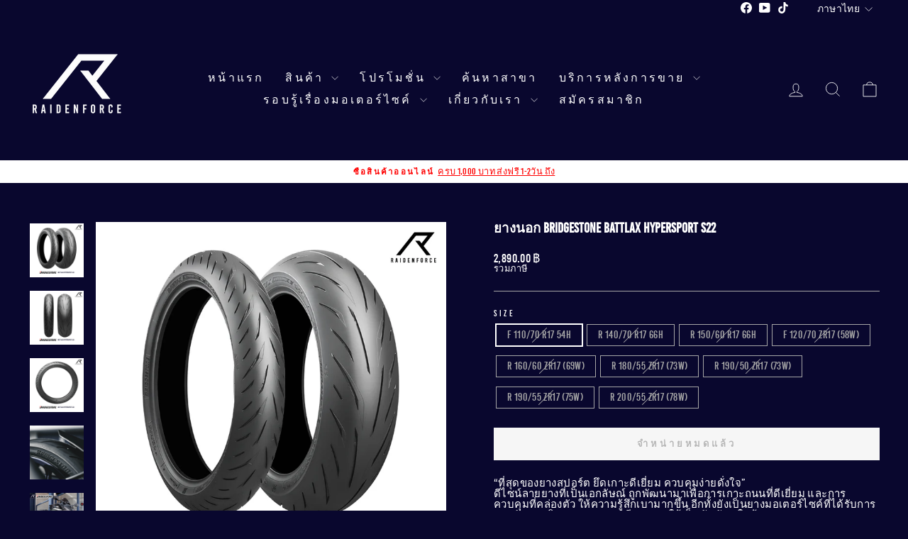

--- FILE ---
content_type: text/html; charset=utf-8
request_url: https://thunder-moto.com/products/bridgestone-battlax-hypersport-s22
body_size: 24103
content:
<!doctype html>
<html class="no-js" lang="th" dir="ltr">
<head>
  <meta charset="utf-8">
  <meta http-equiv="X-UA-Compatible" content="IE=edge,chrome=1">
  <meta name="viewport" content="width=device-width,initial-scale=1">
  <meta name="theme-color" content="#ffffff">
  <link rel="canonical" href="https://www.raidenforce.com/products/bridgestone-battlax-hypersport-s22">
  <link rel="preconnect" href="https://cdn.shopify.com" crossorigin>
  <link rel="preconnect" href="https://fonts.shopifycdn.com" crossorigin>
  <link rel="dns-prefetch" href="https://productreviews.shopifycdn.com">
  <link rel="dns-prefetch" href="https://ajax.googleapis.com">
  <link rel="dns-prefetch" href="https://maps.googleapis.com">
  <link rel="dns-prefetch" href="https://maps.gstatic.com"><title>ยางนอก Bridgestone Battlax Hypersport S22
&ndash; RAIDENFORCE ONLINE&amp;E-COM
</title>
<meta name="description" content="“ที่สุดของยางสปอร์ต ยึดเกาะดีเยี่ยม ควบคุมง่ายดั่งใจ”ดีไซน์ลายยางที่เป็นเอกลัษณ์ ถูกพัฒนามาเพื่อการเกาะถนนที่ดีเยี่ยม และการควบคุมที่คล่องตัว ให้ความรู้สึกเบามากขึ้น อีกทั้งยังเป็นยางมอเตอร์ไซค์ที่ได้รับการยอมรับจากนิตยสาร Motorad ปี 2019 ยกให้เป็นอันดับ 1 ในด้านสมรรถนะของยางสปอร์ตรุ่นขนาด 120/70 ZR 17; 190/55 ZR 17 ให"><meta property="og:site_name" content="RAIDENFORCE ONLINE&amp;E-COM">
  <meta property="og:url" content="https://www.raidenforce.com/products/bridgestone-battlax-hypersport-s22">
  <meta property="og:title" content="ยางนอก Bridgestone Battlax Hypersport S22">
  <meta property="og:type" content="product">
  <meta property="og:description" content="“ที่สุดของยางสปอร์ต ยึดเกาะดีเยี่ยม ควบคุมง่ายดั่งใจ”ดีไซน์ลายยางที่เป็นเอกลัษณ์ ถูกพัฒนามาเพื่อการเกาะถนนที่ดีเยี่ยม และการควบคุมที่คล่องตัว ให้ความรู้สึกเบามากขึ้น อีกทั้งยังเป็นยางมอเตอร์ไซค์ที่ได้รับการยอมรับจากนิตยสาร Motorad ปี 2019 ยกให้เป็นอันดับ 1 ในด้านสมรรถนะของยางสปอร์ตรุ่นขนาด 120/70 ZR 17; 190/55 ZR 17 ให"><meta property="og:image" content="http://thunder-moto.com/cdn/shop/products/1BattlaxHypersportS22.jpg?v=1618298448">
    <meta property="og:image:secure_url" content="https://thunder-moto.com/cdn/shop/products/1BattlaxHypersportS22.jpg?v=1618298448">
    <meta property="og:image:width" content="1040">
    <meta property="og:image:height" content="1040"><meta name="twitter:site" content="@">
  <meta name="twitter:card" content="summary_large_image">
  <meta name="twitter:title" content="ยางนอก Bridgestone Battlax Hypersport S22">
  <meta name="twitter:description" content="“ที่สุดของยางสปอร์ต ยึดเกาะดีเยี่ยม ควบคุมง่ายดั่งใจ”ดีไซน์ลายยางที่เป็นเอกลัษณ์ ถูกพัฒนามาเพื่อการเกาะถนนที่ดีเยี่ยม และการควบคุมที่คล่องตัว ให้ความรู้สึกเบามากขึ้น อีกทั้งยังเป็นยางมอเตอร์ไซค์ที่ได้รับการยอมรับจากนิตยสาร Motorad ปี 2019 ยกให้เป็นอันดับ 1 ในด้านสมรรถนะของยางสปอร์ตรุ่นขนาด 120/70 ZR 17; 190/55 ZR 17 ให">
<style data-shopify>
  @font-face {
  font-family: Karla;
  font-weight: 400;
  font-style: normal;
  font-display: swap;
  src: url("//thunder-moto.com/cdn/fonts/karla/karla_n4.40497e07df527e6a50e58fb17ef1950c72f3e32c.woff2") format("woff2"),
       url("//thunder-moto.com/cdn/fonts/karla/karla_n4.e9f6f9de321061073c6bfe03c28976ba8ce6ee18.woff") format("woff");
}


  @font-face {
  font-family: Karla;
  font-weight: 600;
  font-style: normal;
  font-display: swap;
  src: url("//thunder-moto.com/cdn/fonts/karla/karla_n6.11d2ca9baa9358585c001bdea96cf4efec1c541a.woff2") format("woff2"),
       url("//thunder-moto.com/cdn/fonts/karla/karla_n6.f61bdbc760ad3ce235abbf92fc104026b8312806.woff") format("woff");
}

  @font-face {
  font-family: Karla;
  font-weight: 400;
  font-style: italic;
  font-display: swap;
  src: url("//thunder-moto.com/cdn/fonts/karla/karla_i4.2086039c16bcc3a78a72a2f7b471e3c4a7f873a6.woff2") format("woff2"),
       url("//thunder-moto.com/cdn/fonts/karla/karla_i4.7b9f59841a5960c16fa2a897a0716c8ebb183221.woff") format("woff");
}

  @font-face {
  font-family: Karla;
  font-weight: 600;
  font-style: italic;
  font-display: swap;
  src: url("//thunder-moto.com/cdn/fonts/karla/karla_i6.a7635423ab3dadf279bd83cab7821e04a762f0d7.woff2") format("woff2"),
       url("//thunder-moto.com/cdn/fonts/karla/karla_i6.93523748a53c3e2305eb638d2279e8634a22c25f.woff") format("woff");
}

</style><link href="//thunder-moto.com/cdn/shop/t/15/assets/theme.css?v=15693998335756767981725268515" rel="stylesheet" type="text/css" media="all" />
<style data-shopify>@font-face {
  font-family: "BebasKai";
  src: url('https://cdn.shopify.com/s/files/1/0012/7087/4215/files/bebaskai-webfont.woff2?v=1724929322') format("woff2"),
       url('https://cdn.shopify.com/s/files/1/0012/7087/4215/files/bebaskai-webfont.woff?v=1724929322') format("woff");
}

  
    :root {
    --typeHeaderPrimary: 'BebasKai';  
    --typeHeaderFallback: Times, serif;
    --typeHeaderSize: 22px;
    --typeHeaderWeight: 700;
    --typeHeaderLineHeight: 1;
    --typeHeaderSpacing: 0.0em;

    --typeBasePrimary: 'BebasKai'; 
    --typeBaseFallback:sans-serif;
    --typeBaseSize: 15px;
    --typeBaseWeight: normal;
    --typeBaseSpacing: 0.025em;
    --typeBaseLineHeight: 1;
    --typeBaselineHeightMinus01: 0.9;

    --typeCollectionTitle: 20px;

    --iconWeight: 2px;
    --iconLinecaps: miter;

    
        --buttonRadius: 0;
    

    --colorGridOverlayOpacity: 0.1;
    }

    .placeholder-content {
    background-image: linear-gradient(100deg, #ffffff 40%, #f7f7f7 63%, #ffffff 79%);
    }</style><script>
    document.documentElement.className = document.documentElement.className.replace('no-js', 'js');

    window.theme = window.theme || {};
    theme.routes = {
      home: "/",
      cart: "/cart.js",
      cartPage: "/cart",
      cartAdd: "/cart/add.js",
      cartChange: "/cart/change.js",
      search: "/search",
      predictiveSearch: "/search/suggest"
    };
    theme.strings = {
      soldOut: "จำหน่ายหมดแล้ว",
      unavailable: "ไม่พร้อมจำหน่าย",
      inStockLabel: "พร้อมส่ง",
      oneStockLabel: "",
      otherStockLabel: "",
      willNotShipUntil: "",
      willBeInStockAfter: "",
      waitingForStock: "",
      savePrice: "",
      cartEmpty: "",
      cartTermsConfirmation: "",
      searchCollections: "",
      searchPages: "",
      searchArticles: "",
      productFrom: "",
      maxQuantity: ""
    };
    theme.settings = {
      cartType: "drawer",
      isCustomerTemplate: false,
      moneyFormat: "{{amount}} ฿",
      saveType: "dollar",
      productImageSize: "natural",
      productImageCover: false,
      predictiveSearch: true,
      predictiveSearchType: null,
      predictiveSearchVendor: false,
      predictiveSearchPrice: false,
      quickView: false,
      themeName: 'Impulse',
      themeVersion: "7.5.1"
    };
  </script>

  <script>window.performance && window.performance.mark && window.performance.mark('shopify.content_for_header.start');</script><meta name="google-site-verification" content="kLk4f4cjpJGhUK3ZU070Ydy4ybknEHq1RVNeMt5s_lY">
<meta name="google-site-verification" content="QPeUHi8_quijiRLNn9DCZX9IzHZR6k5yc5vouwBb3u0">
<meta name="google-site-verification" content="g7D2CgGPGXj2y31sGZ9-FeNWin_w3qFzS24FdKVW58c">
<meta id="shopify-digital-wallet" name="shopify-digital-wallet" content="/1270874215/digital_wallets/dialog">
<meta name="shopify-checkout-api-token" content="548ad0a830f7ae7d75c4faca9916c10f">
<meta id="in-context-paypal-metadata" data-shop-id="1270874215" data-venmo-supported="false" data-environment="production" data-locale="en_US" data-paypal-v4="true" data-currency="THB">
<link rel="alternate" hreflang="x-default" href="https://www.raidenforce.com/products/bridgestone-battlax-hypersport-s22">
<link rel="alternate" hreflang="en" href="https://www.raidenforce.com/en/products/bridgestone-battlax-hypersport-s22">
<link rel="alternate" type="application/json+oembed" href="https://www.raidenforce.com/products/bridgestone-battlax-hypersport-s22.oembed">
<script async="async" src="/checkouts/internal/preloads.js?locale=th-TH"></script>
<script id="shopify-features" type="application/json">{"accessToken":"548ad0a830f7ae7d75c4faca9916c10f","betas":["rich-media-storefront-analytics"],"domain":"thunder-moto.com","predictiveSearch":false,"shopId":1270874215,"locale":"th"}</script>
<script>var Shopify = Shopify || {};
Shopify.shop = "thunder-motor.myshopify.com";
Shopify.locale = "th";
Shopify.currency = {"active":"THB","rate":"1.0"};
Shopify.country = "TH";
Shopify.theme = {"name":"SOTP - Impulse 24","id":171672568084,"schema_name":"Impulse","schema_version":"7.5.1","theme_store_id":857,"role":"main"};
Shopify.theme.handle = "null";
Shopify.theme.style = {"id":null,"handle":null};
Shopify.cdnHost = "thunder-moto.com/cdn";
Shopify.routes = Shopify.routes || {};
Shopify.routes.root = "/";</script>
<script type="module">!function(o){(o.Shopify=o.Shopify||{}).modules=!0}(window);</script>
<script>!function(o){function n(){var o=[];function n(){o.push(Array.prototype.slice.apply(arguments))}return n.q=o,n}var t=o.Shopify=o.Shopify||{};t.loadFeatures=n(),t.autoloadFeatures=n()}(window);</script>
<script id="shop-js-analytics" type="application/json">{"pageType":"product"}</script>
<script defer="defer" async type="module" src="//thunder-moto.com/cdn/shopifycloud/shop-js/modules/v2/client.init-shop-cart-sync_BcHvun6z.th.esm.js"></script>
<script defer="defer" async type="module" src="//thunder-moto.com/cdn/shopifycloud/shop-js/modules/v2/chunk.common_D0x3ddRQ.esm.js"></script>
<script type="module">
  await import("//thunder-moto.com/cdn/shopifycloud/shop-js/modules/v2/client.init-shop-cart-sync_BcHvun6z.th.esm.js");
await import("//thunder-moto.com/cdn/shopifycloud/shop-js/modules/v2/chunk.common_D0x3ddRQ.esm.js");

  window.Shopify.SignInWithShop?.initShopCartSync?.({"fedCMEnabled":true,"windoidEnabled":true});

</script>
<script>(function() {
  var isLoaded = false;
  function asyncLoad() {
    if (isLoaded) return;
    isLoaded = true;
    var urls = ["https:\/\/static.klaviyo.com\/onsite\/js\/klaviyo.js?company_id=NPinLJ\u0026shop=thunder-motor.myshopify.com","https:\/\/static.klaviyo.com\/onsite\/js\/klaviyo.js?company_id=M9Ut8s\u0026shop=thunder-motor.myshopify.com","https:\/\/cdn-bundler.nice-team.net\/app\/js\/bundler.js?shop=thunder-motor.myshopify.com","https:\/\/cdn.shopify.com\/s\/files\/1\/0875\/2064\/files\/spinstudio-front2-1.0.0.min.js?shop=thunder-motor.myshopify.com"];
    for (var i = 0; i < urls.length; i++) {
      var s = document.createElement('script');
      s.type = 'text/javascript';
      s.async = true;
      s.src = urls[i];
      var x = document.getElementsByTagName('script')[0];
      x.parentNode.insertBefore(s, x);
    }
  };
  if(window.attachEvent) {
    window.attachEvent('onload', asyncLoad);
  } else {
    window.addEventListener('load', asyncLoad, false);
  }
})();</script>
<script id="__st">var __st={"a":1270874215,"offset":25200,"reqid":"ca2078be-ac4d-4c70-9d02-ac3b2052131a-1762604753","pageurl":"thunder-moto.com\/products\/bridgestone-battlax-hypersport-s22","u":"3c7697d72d42","p":"product","rtyp":"product","rid":4775572865127};</script>
<script>window.ShopifyPaypalV4VisibilityTracking = true;</script>
<script id="captcha-bootstrap">!function(){'use strict';const t='contact',e='account',n='new_comment',o=[[t,t],['blogs',n],['comments',n],[t,'customer']],c=[[e,'customer_login'],[e,'guest_login'],[e,'recover_customer_password'],[e,'create_customer']],r=t=>t.map((([t,e])=>`form[action*='/${t}']:not([data-nocaptcha='true']) input[name='form_type'][value='${e}']`)).join(','),a=t=>()=>t?[...document.querySelectorAll(t)].map((t=>t.form)):[];function s(){const t=[...o],e=r(t);return a(e)}const i='password',u='form_key',d=['recaptcha-v3-token','g-recaptcha-response','h-captcha-response',i],f=()=>{try{return window.sessionStorage}catch{return}},m='__shopify_v',_=t=>t.elements[u];function p(t,e,n=!1){try{const o=window.sessionStorage,c=JSON.parse(o.getItem(e)),{data:r}=function(t){const{data:e,action:n}=t;return t[m]||n?{data:e,action:n}:{data:t,action:n}}(c);for(const[e,n]of Object.entries(r))t.elements[e]&&(t.elements[e].value=n);n&&o.removeItem(e)}catch(o){console.error('form repopulation failed',{error:o})}}const l='form_type',E='cptcha';function T(t){t.dataset[E]=!0}const w=window,h=w.document,L='Shopify',v='ce_forms',y='captcha';let A=!1;((t,e)=>{const n=(g='f06e6c50-85a8-45c8-87d0-21a2b65856fe',I='https://cdn.shopify.com/shopifycloud/storefront-forms-hcaptcha/ce_storefront_forms_captcha_hcaptcha.v1.5.2.iife.js',D={infoText:'ป้องกันโดย hCaptcha',privacyText:'ความเป็นส่วนตัว',termsText:'ข้อกำหนด'},(t,e,n)=>{const o=w[L][v],c=o.bindForm;if(c)return c(t,g,e,D).then(n);var r;o.q.push([[t,g,e,D],n]),r=I,A||(h.body.append(Object.assign(h.createElement('script'),{id:'captcha-provider',async:!0,src:r})),A=!0)});var g,I,D;w[L]=w[L]||{},w[L][v]=w[L][v]||{},w[L][v].q=[],w[L][y]=w[L][y]||{},w[L][y].protect=function(t,e){n(t,void 0,e),T(t)},Object.freeze(w[L][y]),function(t,e,n,w,h,L){const[v,y,A,g]=function(t,e,n){const i=e?o:[],u=t?c:[],d=[...i,...u],f=r(d),m=r(i),_=r(d.filter((([t,e])=>n.includes(e))));return[a(f),a(m),a(_),s()]}(w,h,L),I=t=>{const e=t.target;return e instanceof HTMLFormElement?e:e&&e.form},D=t=>v().includes(t);t.addEventListener('submit',(t=>{const e=I(t);if(!e)return;const n=D(e)&&!e.dataset.hcaptchaBound&&!e.dataset.recaptchaBound,o=_(e),c=g().includes(e)&&(!o||!o.value);(n||c)&&t.preventDefault(),c&&!n&&(function(t){try{if(!f())return;!function(t){const e=f();if(!e)return;const n=_(t);if(!n)return;const o=n.value;o&&e.removeItem(o)}(t);const e=Array.from(Array(32),(()=>Math.random().toString(36)[2])).join('');!function(t,e){_(t)||t.append(Object.assign(document.createElement('input'),{type:'hidden',name:u})),t.elements[u].value=e}(t,e),function(t,e){const n=f();if(!n)return;const o=[...t.querySelectorAll(`input[type='${i}']`)].map((({name:t})=>t)),c=[...d,...o],r={};for(const[a,s]of new FormData(t).entries())c.includes(a)||(r[a]=s);n.setItem(e,JSON.stringify({[m]:1,action:t.action,data:r}))}(t,e)}catch(e){console.error('failed to persist form',e)}}(e),e.submit())}));const S=(t,e)=>{t&&!t.dataset[E]&&(n(t,e.some((e=>e===t))),T(t))};for(const o of['focusin','change'])t.addEventListener(o,(t=>{const e=I(t);D(e)&&S(e,y())}));const B=e.get('form_key'),M=e.get(l),P=B&&M;t.addEventListener('DOMContentLoaded',(()=>{const t=y();if(P)for(const e of t)e.elements[l].value===M&&p(e,B);[...new Set([...A(),...v().filter((t=>'true'===t.dataset.shopifyCaptcha))])].forEach((e=>S(e,t)))}))}(h,new URLSearchParams(w.location.search),n,t,e,['guest_login'])})(!1,!0)}();</script>
<script integrity="sha256-52AcMU7V7pcBOXWImdc/TAGTFKeNjmkeM1Pvks/DTgc=" data-source-attribution="shopify.loadfeatures" defer="defer" src="//thunder-moto.com/cdn/shopifycloud/storefront/assets/storefront/load_feature-81c60534.js" crossorigin="anonymous"></script>
<script data-source-attribution="shopify.dynamic_checkout.dynamic.init">var Shopify=Shopify||{};Shopify.PaymentButton=Shopify.PaymentButton||{isStorefrontPortableWallets:!0,init:function(){window.Shopify.PaymentButton.init=function(){};var t=document.createElement("script");t.src="https://thunder-moto.com/cdn/shopifycloud/portable-wallets/latest/portable-wallets.th.js",t.type="module",document.head.appendChild(t)}};
</script>
<script data-source-attribution="shopify.dynamic_checkout.buyer_consent">
  function portableWalletsHideBuyerConsent(e){var t=document.getElementById("shopify-buyer-consent"),n=document.getElementById("shopify-subscription-policy-button");t&&n&&(t.classList.add("hidden"),t.setAttribute("aria-hidden","true"),n.removeEventListener("click",e))}function portableWalletsShowBuyerConsent(e){var t=document.getElementById("shopify-buyer-consent"),n=document.getElementById("shopify-subscription-policy-button");t&&n&&(t.classList.remove("hidden"),t.removeAttribute("aria-hidden"),n.addEventListener("click",e))}window.Shopify?.PaymentButton&&(window.Shopify.PaymentButton.hideBuyerConsent=portableWalletsHideBuyerConsent,window.Shopify.PaymentButton.showBuyerConsent=portableWalletsShowBuyerConsent);
</script>
<script data-source-attribution="shopify.dynamic_checkout.cart.bootstrap">document.addEventListener("DOMContentLoaded",(function(){function t(){return document.querySelector("shopify-accelerated-checkout-cart, shopify-accelerated-checkout")}if(t())Shopify.PaymentButton.init();else{new MutationObserver((function(e,n){t()&&(Shopify.PaymentButton.init(),n.disconnect())})).observe(document.body,{childList:!0,subtree:!0})}}));
</script>
<link id="shopify-accelerated-checkout-styles" rel="stylesheet" media="screen" href="https://thunder-moto.com/cdn/shopifycloud/portable-wallets/latest/accelerated-checkout-backwards-compat.css" crossorigin="anonymous">
<style id="shopify-accelerated-checkout-cart">
        #shopify-buyer-consent {
  margin-top: 1em;
  display: inline-block;
  width: 100%;
}

#shopify-buyer-consent.hidden {
  display: none;
}

#shopify-subscription-policy-button {
  background: none;
  border: none;
  padding: 0;
  text-decoration: underline;
  font-size: inherit;
  cursor: pointer;
}

#shopify-subscription-policy-button::before {
  box-shadow: none;
}

      </style>

<script>window.performance && window.performance.mark && window.performance.mark('shopify.content_for_header.end');</script>

  <script src="//thunder-moto.com/cdn/shop/t/15/assets/vendor-scripts-v11.js" defer="defer"></script><script src="//thunder-moto.com/cdn/shop/t/15/assets/theme.js?v=136904160527539270741725256339" defer="defer"></script>
<link href="https://monorail-edge.shopifysvc.com" rel="dns-prefetch">
<script>(function(){if ("sendBeacon" in navigator && "performance" in window) {try {var session_token_from_headers = performance.getEntriesByType('navigation')[0].serverTiming.find(x => x.name == '_s').description;} catch {var session_token_from_headers = undefined;}var session_cookie_matches = document.cookie.match(/_shopify_s=([^;]*)/);var session_token_from_cookie = session_cookie_matches && session_cookie_matches.length === 2 ? session_cookie_matches[1] : "";var session_token = session_token_from_headers || session_token_from_cookie || "";function handle_abandonment_event(e) {var entries = performance.getEntries().filter(function(entry) {return /monorail-edge.shopifysvc.com/.test(entry.name);});if (!window.abandonment_tracked && entries.length === 0) {window.abandonment_tracked = true;var currentMs = Date.now();var navigation_start = performance.timing.navigationStart;var payload = {shop_id: 1270874215,url: window.location.href,navigation_start,duration: currentMs - navigation_start,session_token,page_type: "product"};window.navigator.sendBeacon("https://monorail-edge.shopifysvc.com/v1/produce", JSON.stringify({schema_id: "online_store_buyer_site_abandonment/1.1",payload: payload,metadata: {event_created_at_ms: currentMs,event_sent_at_ms: currentMs}}));}}window.addEventListener('pagehide', handle_abandonment_event);}}());</script>
<script id="web-pixels-manager-setup">(function e(e,d,r,n,o){if(void 0===o&&(o={}),!Boolean(null===(a=null===(i=window.Shopify)||void 0===i?void 0:i.analytics)||void 0===a?void 0:a.replayQueue)){var i,a;window.Shopify=window.Shopify||{};var t=window.Shopify;t.analytics=t.analytics||{};var s=t.analytics;s.replayQueue=[],s.publish=function(e,d,r){return s.replayQueue.push([e,d,r]),!0};try{self.performance.mark("wpm:start")}catch(e){}var l=function(){var e={modern:/Edge?\/(1{2}[4-9]|1[2-9]\d|[2-9]\d{2}|\d{4,})\.\d+(\.\d+|)|Firefox\/(1{2}[4-9]|1[2-9]\d|[2-9]\d{2}|\d{4,})\.\d+(\.\d+|)|Chrom(ium|e)\/(9{2}|\d{3,})\.\d+(\.\d+|)|(Maci|X1{2}).+ Version\/(15\.\d+|(1[6-9]|[2-9]\d|\d{3,})\.\d+)([,.]\d+|)( \(\w+\)|)( Mobile\/\w+|) Safari\/|Chrome.+OPR\/(9{2}|\d{3,})\.\d+\.\d+|(CPU[ +]OS|iPhone[ +]OS|CPU[ +]iPhone|CPU IPhone OS|CPU iPad OS)[ +]+(15[._]\d+|(1[6-9]|[2-9]\d|\d{3,})[._]\d+)([._]\d+|)|Android:?[ /-](13[3-9]|1[4-9]\d|[2-9]\d{2}|\d{4,})(\.\d+|)(\.\d+|)|Android.+Firefox\/(13[5-9]|1[4-9]\d|[2-9]\d{2}|\d{4,})\.\d+(\.\d+|)|Android.+Chrom(ium|e)\/(13[3-9]|1[4-9]\d|[2-9]\d{2}|\d{4,})\.\d+(\.\d+|)|SamsungBrowser\/([2-9]\d|\d{3,})\.\d+/,legacy:/Edge?\/(1[6-9]|[2-9]\d|\d{3,})\.\d+(\.\d+|)|Firefox\/(5[4-9]|[6-9]\d|\d{3,})\.\d+(\.\d+|)|Chrom(ium|e)\/(5[1-9]|[6-9]\d|\d{3,})\.\d+(\.\d+|)([\d.]+$|.*Safari\/(?![\d.]+ Edge\/[\d.]+$))|(Maci|X1{2}).+ Version\/(10\.\d+|(1[1-9]|[2-9]\d|\d{3,})\.\d+)([,.]\d+|)( \(\w+\)|)( Mobile\/\w+|) Safari\/|Chrome.+OPR\/(3[89]|[4-9]\d|\d{3,})\.\d+\.\d+|(CPU[ +]OS|iPhone[ +]OS|CPU[ +]iPhone|CPU IPhone OS|CPU iPad OS)[ +]+(10[._]\d+|(1[1-9]|[2-9]\d|\d{3,})[._]\d+)([._]\d+|)|Android:?[ /-](13[3-9]|1[4-9]\d|[2-9]\d{2}|\d{4,})(\.\d+|)(\.\d+|)|Mobile Safari.+OPR\/([89]\d|\d{3,})\.\d+\.\d+|Android.+Firefox\/(13[5-9]|1[4-9]\d|[2-9]\d{2}|\d{4,})\.\d+(\.\d+|)|Android.+Chrom(ium|e)\/(13[3-9]|1[4-9]\d|[2-9]\d{2}|\d{4,})\.\d+(\.\d+|)|Android.+(UC? ?Browser|UCWEB|U3)[ /]?(15\.([5-9]|\d{2,})|(1[6-9]|[2-9]\d|\d{3,})\.\d+)\.\d+|SamsungBrowser\/(5\.\d+|([6-9]|\d{2,})\.\d+)|Android.+MQ{2}Browser\/(14(\.(9|\d{2,})|)|(1[5-9]|[2-9]\d|\d{3,})(\.\d+|))(\.\d+|)|K[Aa][Ii]OS\/(3\.\d+|([4-9]|\d{2,})\.\d+)(\.\d+|)/},d=e.modern,r=e.legacy,n=navigator.userAgent;return n.match(d)?"modern":n.match(r)?"legacy":"unknown"}(),u="modern"===l?"modern":"legacy",c=(null!=n?n:{modern:"",legacy:""})[u],f=function(e){return[e.baseUrl,"/wpm","/b",e.hashVersion,"modern"===e.buildTarget?"m":"l",".js"].join("")}({baseUrl:d,hashVersion:r,buildTarget:u}),m=function(e){var d=e.version,r=e.bundleTarget,n=e.surface,o=e.pageUrl,i=e.monorailEndpoint;return{emit:function(e){var a=e.status,t=e.errorMsg,s=(new Date).getTime(),l=JSON.stringify({metadata:{event_sent_at_ms:s},events:[{schema_id:"web_pixels_manager_load/3.1",payload:{version:d,bundle_target:r,page_url:o,status:a,surface:n,error_msg:t},metadata:{event_created_at_ms:s}}]});if(!i)return console&&console.warn&&console.warn("[Web Pixels Manager] No Monorail endpoint provided, skipping logging."),!1;try{return self.navigator.sendBeacon.bind(self.navigator)(i,l)}catch(e){}var u=new XMLHttpRequest;try{return u.open("POST",i,!0),u.setRequestHeader("Content-Type","text/plain"),u.send(l),!0}catch(e){return console&&console.warn&&console.warn("[Web Pixels Manager] Got an unhandled error while logging to Monorail."),!1}}}}({version:r,bundleTarget:l,surface:e.surface,pageUrl:self.location.href,monorailEndpoint:e.monorailEndpoint});try{o.browserTarget=l,function(e){var d=e.src,r=e.async,n=void 0===r||r,o=e.onload,i=e.onerror,a=e.sri,t=e.scriptDataAttributes,s=void 0===t?{}:t,l=document.createElement("script"),u=document.querySelector("head"),c=document.querySelector("body");if(l.async=n,l.src=d,a&&(l.integrity=a,l.crossOrigin="anonymous"),s)for(var f in s)if(Object.prototype.hasOwnProperty.call(s,f))try{l.dataset[f]=s[f]}catch(e){}if(o&&l.addEventListener("load",o),i&&l.addEventListener("error",i),u)u.appendChild(l);else{if(!c)throw new Error("Did not find a head or body element to append the script");c.appendChild(l)}}({src:f,async:!0,onload:function(){if(!function(){var e,d;return Boolean(null===(d=null===(e=window.Shopify)||void 0===e?void 0:e.analytics)||void 0===d?void 0:d.initialized)}()){var d=window.webPixelsManager.init(e)||void 0;if(d){var r=window.Shopify.analytics;r.replayQueue.forEach((function(e){var r=e[0],n=e[1],o=e[2];d.publishCustomEvent(r,n,o)})),r.replayQueue=[],r.publish=d.publishCustomEvent,r.visitor=d.visitor,r.initialized=!0}}},onerror:function(){return m.emit({status:"failed",errorMsg:"".concat(f," has failed to load")})},sri:function(e){var d=/^sha384-[A-Za-z0-9+/=]+$/;return"string"==typeof e&&d.test(e)}(c)?c:"",scriptDataAttributes:o}),m.emit({status:"loading"})}catch(e){m.emit({status:"failed",errorMsg:(null==e?void 0:e.message)||"Unknown error"})}}})({shopId: 1270874215,storefrontBaseUrl: "https://www.raidenforce.com",extensionsBaseUrl: "https://extensions.shopifycdn.com/cdn/shopifycloud/web-pixels-manager",monorailEndpoint: "https://monorail-edge.shopifysvc.com/unstable/produce_batch",surface: "storefront-renderer",enabledBetaFlags: ["2dca8a86"],webPixelsConfigList: [{"id":"743080212","configuration":"{\"pixelCode\":\"C9P0A0N0FBF4096H9GF0\"}","eventPayloadVersion":"v1","runtimeContext":"STRICT","scriptVersion":"22e92c2ad45662f435e4801458fb78cc","type":"APP","apiClientId":4383523,"privacyPurposes":["ANALYTICS","MARKETING","SALE_OF_DATA"],"dataSharingAdjustments":{"protectedCustomerApprovalScopes":["read_customer_address","read_customer_email","read_customer_name","read_customer_personal_data","read_customer_phone"]}},{"id":"339280148","configuration":"{\"shop\":\"thunder-motor.myshopify.com\",\"enabled\":\"false\",\"hmacKey\":\"e0b044371e70a2cc45fa5358c87f1038\"}","eventPayloadVersion":"v1","runtimeContext":"STRICT","scriptVersion":"78475e1d3818dcc0ad2cac9a2c15c6b6","type":"APP","apiClientId":4653451,"privacyPurposes":["ANALYTICS","MARKETING","SALE_OF_DATA"],"dataSharingAdjustments":{"protectedCustomerApprovalScopes":["read_customer_address","read_customer_email","read_customer_name","read_customer_personal_data","read_customer_phone"]}},{"id":"136118548","eventPayloadVersion":"v1","runtimeContext":"LAX","scriptVersion":"1","type":"CUSTOM","privacyPurposes":["MARKETING"],"name":"Meta pixel (migrated)"},{"id":"148177172","eventPayloadVersion":"v1","runtimeContext":"LAX","scriptVersion":"1","type":"CUSTOM","privacyPurposes":["ANALYTICS"],"name":"Google Analytics tag (migrated)"},{"id":"shopify-app-pixel","configuration":"{}","eventPayloadVersion":"v1","runtimeContext":"STRICT","scriptVersion":"0450","apiClientId":"shopify-pixel","type":"APP","privacyPurposes":["ANALYTICS","MARKETING"]},{"id":"shopify-custom-pixel","eventPayloadVersion":"v1","runtimeContext":"LAX","scriptVersion":"0450","apiClientId":"shopify-pixel","type":"CUSTOM","privacyPurposes":["ANALYTICS","MARKETING"]}],isMerchantRequest: false,initData: {"shop":{"name":"RAIDENFORCE ONLINE\u0026E-COM","paymentSettings":{"currencyCode":"THB"},"myshopifyDomain":"thunder-motor.myshopify.com","countryCode":"TH","storefrontUrl":"https:\/\/www.raidenforce.com"},"customer":null,"cart":null,"checkout":null,"productVariants":[{"price":{"amount":2890.0,"currencyCode":"THB"},"product":{"title":"ยางนอก Bridgestone Battlax Hypersport S22","vendor":"Bridgestone","id":"4775572865127","untranslatedTitle":"ยางนอก Bridgestone Battlax Hypersport S22","url":"\/products\/bridgestone-battlax-hypersport-s22","type":"Tire"},"id":"33160232271975","image":{"src":"\/\/thunder-moto.com\/cdn\/shop\/products\/1BattlaxHypersportS22.jpg?v=1618298448"},"sku":"BridgeS22-1107017","title":"F 110\/70 R17 54H","untranslatedTitle":"F 110\/70 R17 54H"},{"price":{"amount":3590.0,"currencyCode":"THB"},"product":{"title":"ยางนอก Bridgestone Battlax Hypersport S22","vendor":"Bridgestone","id":"4775572865127","untranslatedTitle":"ยางนอก Bridgestone Battlax Hypersport S22","url":"\/products\/bridgestone-battlax-hypersport-s22","type":"Tire"},"id":"33160232304743","image":{"src":"\/\/thunder-moto.com\/cdn\/shop\/products\/1BattlaxHypersportS22.jpg?v=1618298448"},"sku":"BridgeS22-1407017","title":"R 140\/70 R17 66H","untranslatedTitle":"R 140\/70 R17 66H"},{"price":{"amount":3790.0,"currencyCode":"THB"},"product":{"title":"ยางนอก Bridgestone Battlax Hypersport S22","vendor":"Bridgestone","id":"4775572865127","untranslatedTitle":"ยางนอก Bridgestone Battlax Hypersport S22","url":"\/products\/bridgestone-battlax-hypersport-s22","type":"Tire"},"id":"39313960730727","image":{"src":"\/\/thunder-moto.com\/cdn\/shop\/products\/1BattlaxHypersportS22.jpg?v=1618298448"},"sku":"BridgeS22-1506017","title":"R 150\/60 R17 66H","untranslatedTitle":"R 150\/60 R17 66H"},{"price":{"amount":5700.0,"currencyCode":"THB"},"product":{"title":"ยางนอก Bridgestone Battlax Hypersport S22","vendor":"Bridgestone","id":"4775572865127","untranslatedTitle":"ยางนอก Bridgestone Battlax Hypersport S22","url":"\/products\/bridgestone-battlax-hypersport-s22","type":"Tire"},"id":"39379763232871","image":{"src":"\/\/thunder-moto.com\/cdn\/shop\/products\/1BattlaxHypersportS22.jpg?v=1618298448"},"sku":"BridgeS22-1207017","title":"F 120\/70 ZR17 (58W)","untranslatedTitle":"F 120\/70 ZR17 (58W)"},{"price":{"amount":6890.0,"currencyCode":"THB"},"product":{"title":"ยางนอก Bridgestone Battlax Hypersport S22","vendor":"Bridgestone","id":"4775572865127","untranslatedTitle":"ยางนอก Bridgestone Battlax Hypersport S22","url":"\/products\/bridgestone-battlax-hypersport-s22","type":"Tire"},"id":"39379763495015","image":{"src":"\/\/thunder-moto.com\/cdn\/shop\/products\/1BattlaxHypersportS22.jpg?v=1618298448"},"sku":"BridgeS22-1606017","title":"R 160\/60 ZR17 (69W)","untranslatedTitle":"R 160\/60 ZR17 (69W)"},{"price":{"amount":7890.0,"currencyCode":"THB"},"product":{"title":"ยางนอก Bridgestone Battlax Hypersport S22","vendor":"Bridgestone","id":"4775572865127","untranslatedTitle":"ยางนอก Bridgestone Battlax Hypersport S22","url":"\/products\/bridgestone-battlax-hypersport-s22","type":"Tire"},"id":"39379763527783","image":{"src":"\/\/thunder-moto.com\/cdn\/shop\/products\/1BattlaxHypersportS22.jpg?v=1618298448"},"sku":"BridgeS22-1805517","title":"R 180\/55 ZR17 (73W)","untranslatedTitle":"R 180\/55 ZR17 (73W)"},{"price":{"amount":8390.0,"currencyCode":"THB"},"product":{"title":"ยางนอก Bridgestone Battlax Hypersport S22","vendor":"Bridgestone","id":"4775572865127","untranslatedTitle":"ยางนอก Bridgestone Battlax Hypersport S22","url":"\/products\/bridgestone-battlax-hypersport-s22","type":"Tire"},"id":"39379763658855","image":{"src":"\/\/thunder-moto.com\/cdn\/shop\/products\/1BattlaxHypersportS22.jpg?v=1618298448"},"sku":"BridgeS22-1905017","title":"R 190\/50 ZR17 (73W)","untranslatedTitle":"R 190\/50 ZR17 (73W)"},{"price":{"amount":8490.0,"currencyCode":"THB"},"product":{"title":"ยางนอก Bridgestone Battlax Hypersport S22","vendor":"Bridgestone","id":"4775572865127","untranslatedTitle":"ยางนอก Bridgestone Battlax Hypersport S22","url":"\/products\/bridgestone-battlax-hypersport-s22","type":"Tire"},"id":"39379763691623","image":{"src":"\/\/thunder-moto.com\/cdn\/shop\/products\/1BattlaxHypersportS22.jpg?v=1618298448"},"sku":"BridgeS22-1905517","title":"R 190\/55 ZR17 (75W)","untranslatedTitle":"R 190\/55 ZR17 (75W)"},{"price":{"amount":8890.0,"currencyCode":"THB"},"product":{"title":"ยางนอก Bridgestone Battlax Hypersport S22","vendor":"Bridgestone","id":"4775572865127","untranslatedTitle":"ยางนอก Bridgestone Battlax Hypersport S22","url":"\/products\/bridgestone-battlax-hypersport-s22","type":"Tire"},"id":"39379763789927","image":{"src":"\/\/thunder-moto.com\/cdn\/shop\/products\/1BattlaxHypersportS22.jpg?v=1618298448"},"sku":"BridgeS22-2005517","title":"R 200\/55 ZR17 (78W)","untranslatedTitle":"R 200\/55 ZR17 (78W)"}],"purchasingCompany":null},},"https://thunder-moto.com/cdn","ae1676cfwd2530674p4253c800m34e853cb",{"modern":"","legacy":""},{"shopId":"1270874215","storefrontBaseUrl":"https:\/\/www.raidenforce.com","extensionBaseUrl":"https:\/\/extensions.shopifycdn.com\/cdn\/shopifycloud\/web-pixels-manager","surface":"storefront-renderer","enabledBetaFlags":"[\"2dca8a86\"]","isMerchantRequest":"false","hashVersion":"ae1676cfwd2530674p4253c800m34e853cb","publish":"custom","events":"[[\"page_viewed\",{}],[\"product_viewed\",{\"productVariant\":{\"price\":{\"amount\":2890.0,\"currencyCode\":\"THB\"},\"product\":{\"title\":\"ยางนอก Bridgestone Battlax Hypersport S22\",\"vendor\":\"Bridgestone\",\"id\":\"4775572865127\",\"untranslatedTitle\":\"ยางนอก Bridgestone Battlax Hypersport S22\",\"url\":\"\/products\/bridgestone-battlax-hypersport-s22\",\"type\":\"Tire\"},\"id\":\"33160232271975\",\"image\":{\"src\":\"\/\/thunder-moto.com\/cdn\/shop\/products\/1BattlaxHypersportS22.jpg?v=1618298448\"},\"sku\":\"BridgeS22-1107017\",\"title\":\"F 110\/70 R17 54H\",\"untranslatedTitle\":\"F 110\/70 R17 54H\"}}]]"});</script><script>
  window.ShopifyAnalytics = window.ShopifyAnalytics || {};
  window.ShopifyAnalytics.meta = window.ShopifyAnalytics.meta || {};
  window.ShopifyAnalytics.meta.currency = 'THB';
  var meta = {"product":{"id":4775572865127,"gid":"gid:\/\/shopify\/Product\/4775572865127","vendor":"Bridgestone","type":"Tire","variants":[{"id":33160232271975,"price":289000,"name":"ยางนอก Bridgestone Battlax Hypersport S22 - F 110\/70 R17 54H","public_title":"F 110\/70 R17 54H","sku":"BridgeS22-1107017"},{"id":33160232304743,"price":359000,"name":"ยางนอก Bridgestone Battlax Hypersport S22 - R 140\/70 R17 66H","public_title":"R 140\/70 R17 66H","sku":"BridgeS22-1407017"},{"id":39313960730727,"price":379000,"name":"ยางนอก Bridgestone Battlax Hypersport S22 - R 150\/60 R17 66H","public_title":"R 150\/60 R17 66H","sku":"BridgeS22-1506017"},{"id":39379763232871,"price":570000,"name":"ยางนอก Bridgestone Battlax Hypersport S22 - F 120\/70 ZR17 (58W)","public_title":"F 120\/70 ZR17 (58W)","sku":"BridgeS22-1207017"},{"id":39379763495015,"price":689000,"name":"ยางนอก Bridgestone Battlax Hypersport S22 - R 160\/60 ZR17 (69W)","public_title":"R 160\/60 ZR17 (69W)","sku":"BridgeS22-1606017"},{"id":39379763527783,"price":789000,"name":"ยางนอก Bridgestone Battlax Hypersport S22 - R 180\/55 ZR17 (73W)","public_title":"R 180\/55 ZR17 (73W)","sku":"BridgeS22-1805517"},{"id":39379763658855,"price":839000,"name":"ยางนอก Bridgestone Battlax Hypersport S22 - R 190\/50 ZR17 (73W)","public_title":"R 190\/50 ZR17 (73W)","sku":"BridgeS22-1905017"},{"id":39379763691623,"price":849000,"name":"ยางนอก Bridgestone Battlax Hypersport S22 - R 190\/55 ZR17 (75W)","public_title":"R 190\/55 ZR17 (75W)","sku":"BridgeS22-1905517"},{"id":39379763789927,"price":889000,"name":"ยางนอก Bridgestone Battlax Hypersport S22 - R 200\/55 ZR17 (78W)","public_title":"R 200\/55 ZR17 (78W)","sku":"BridgeS22-2005517"}],"remote":false},"page":{"pageType":"product","resourceType":"product","resourceId":4775572865127}};
  for (var attr in meta) {
    window.ShopifyAnalytics.meta[attr] = meta[attr];
  }
</script>
<script class="analytics">
  (function () {
    var customDocumentWrite = function(content) {
      var jquery = null;

      if (window.jQuery) {
        jquery = window.jQuery;
      } else if (window.Checkout && window.Checkout.$) {
        jquery = window.Checkout.$;
      }

      if (jquery) {
        jquery('body').append(content);
      }
    };

    var hasLoggedConversion = function(token) {
      if (token) {
        return document.cookie.indexOf('loggedConversion=' + token) !== -1;
      }
      return false;
    }

    var setCookieIfConversion = function(token) {
      if (token) {
        var twoMonthsFromNow = new Date(Date.now());
        twoMonthsFromNow.setMonth(twoMonthsFromNow.getMonth() + 2);

        document.cookie = 'loggedConversion=' + token + '; expires=' + twoMonthsFromNow;
      }
    }

    var trekkie = window.ShopifyAnalytics.lib = window.trekkie = window.trekkie || [];
    if (trekkie.integrations) {
      return;
    }
    trekkie.methods = [
      'identify',
      'page',
      'ready',
      'track',
      'trackForm',
      'trackLink'
    ];
    trekkie.factory = function(method) {
      return function() {
        var args = Array.prototype.slice.call(arguments);
        args.unshift(method);
        trekkie.push(args);
        return trekkie;
      };
    };
    for (var i = 0; i < trekkie.methods.length; i++) {
      var key = trekkie.methods[i];
      trekkie[key] = trekkie.factory(key);
    }
    trekkie.load = function(config) {
      trekkie.config = config || {};
      trekkie.config.initialDocumentCookie = document.cookie;
      var first = document.getElementsByTagName('script')[0];
      var script = document.createElement('script');
      script.type = 'text/javascript';
      script.onerror = function(e) {
        var scriptFallback = document.createElement('script');
        scriptFallback.type = 'text/javascript';
        scriptFallback.onerror = function(error) {
                var Monorail = {
      produce: function produce(monorailDomain, schemaId, payload) {
        var currentMs = new Date().getTime();
        var event = {
          schema_id: schemaId,
          payload: payload,
          metadata: {
            event_created_at_ms: currentMs,
            event_sent_at_ms: currentMs
          }
        };
        return Monorail.sendRequest("https://" + monorailDomain + "/v1/produce", JSON.stringify(event));
      },
      sendRequest: function sendRequest(endpointUrl, payload) {
        // Try the sendBeacon API
        if (window && window.navigator && typeof window.navigator.sendBeacon === 'function' && typeof window.Blob === 'function' && !Monorail.isIos12()) {
          var blobData = new window.Blob([payload], {
            type: 'text/plain'
          });

          if (window.navigator.sendBeacon(endpointUrl, blobData)) {
            return true;
          } // sendBeacon was not successful

        } // XHR beacon

        var xhr = new XMLHttpRequest();

        try {
          xhr.open('POST', endpointUrl);
          xhr.setRequestHeader('Content-Type', 'text/plain');
          xhr.send(payload);
        } catch (e) {
          console.log(e);
        }

        return false;
      },
      isIos12: function isIos12() {
        return window.navigator.userAgent.lastIndexOf('iPhone; CPU iPhone OS 12_') !== -1 || window.navigator.userAgent.lastIndexOf('iPad; CPU OS 12_') !== -1;
      }
    };
    Monorail.produce('monorail-edge.shopifysvc.com',
      'trekkie_storefront_load_errors/1.1',
      {shop_id: 1270874215,
      theme_id: 171672568084,
      app_name: "storefront",
      context_url: window.location.href,
      source_url: "//thunder-moto.com/cdn/s/trekkie.storefront.308893168db1679b4a9f8a086857af995740364f.min.js"});

        };
        scriptFallback.async = true;
        scriptFallback.src = '//thunder-moto.com/cdn/s/trekkie.storefront.308893168db1679b4a9f8a086857af995740364f.min.js';
        first.parentNode.insertBefore(scriptFallback, first);
      };
      script.async = true;
      script.src = '//thunder-moto.com/cdn/s/trekkie.storefront.308893168db1679b4a9f8a086857af995740364f.min.js';
      first.parentNode.insertBefore(script, first);
    };
    trekkie.load(
      {"Trekkie":{"appName":"storefront","development":false,"defaultAttributes":{"shopId":1270874215,"isMerchantRequest":null,"themeId":171672568084,"themeCityHash":"5940408490535167959","contentLanguage":"th","currency":"THB","eventMetadataId":"793ed440-b994-4c6c-9ed8-5ab4a65bf9b7"},"isServerSideCookieWritingEnabled":true,"monorailRegion":"shop_domain","enabledBetaFlags":["f0df213a"]},"Session Attribution":{},"S2S":{"facebookCapiEnabled":false,"source":"trekkie-storefront-renderer","apiClientId":580111}}
    );

    var loaded = false;
    trekkie.ready(function() {
      if (loaded) return;
      loaded = true;

      window.ShopifyAnalytics.lib = window.trekkie;

      var originalDocumentWrite = document.write;
      document.write = customDocumentWrite;
      try { window.ShopifyAnalytics.merchantGoogleAnalytics.call(this); } catch(error) {};
      document.write = originalDocumentWrite;

      window.ShopifyAnalytics.lib.page(null,{"pageType":"product","resourceType":"product","resourceId":4775572865127,"shopifyEmitted":true});

      var match = window.location.pathname.match(/checkouts\/(.+)\/(thank_you|post_purchase)/)
      var token = match? match[1]: undefined;
      if (!hasLoggedConversion(token)) {
        setCookieIfConversion(token);
        window.ShopifyAnalytics.lib.track("Viewed Product",{"currency":"THB","variantId":33160232271975,"productId":4775572865127,"productGid":"gid:\/\/shopify\/Product\/4775572865127","name":"ยางนอก Bridgestone Battlax Hypersport S22 - F 110\/70 R17 54H","price":"2890.00","sku":"BridgeS22-1107017","brand":"Bridgestone","variant":"F 110\/70 R17 54H","category":"Tire","nonInteraction":true,"remote":false},undefined,undefined,{"shopifyEmitted":true});
      window.ShopifyAnalytics.lib.track("monorail:\/\/trekkie_storefront_viewed_product\/1.1",{"currency":"THB","variantId":33160232271975,"productId":4775572865127,"productGid":"gid:\/\/shopify\/Product\/4775572865127","name":"ยางนอก Bridgestone Battlax Hypersport S22 - F 110\/70 R17 54H","price":"2890.00","sku":"BridgeS22-1107017","brand":"Bridgestone","variant":"F 110\/70 R17 54H","category":"Tire","nonInteraction":true,"remote":false,"referer":"https:\/\/thunder-moto.com\/products\/bridgestone-battlax-hypersport-s22"});
      }
    });


        var eventsListenerScript = document.createElement('script');
        eventsListenerScript.async = true;
        eventsListenerScript.src = "//thunder-moto.com/cdn/shopifycloud/storefront/assets/shop_events_listener-3da45d37.js";
        document.getElementsByTagName('head')[0].appendChild(eventsListenerScript);

})();</script>
  <script>
  if (!window.ga || (window.ga && typeof window.ga !== 'function')) {
    window.ga = function ga() {
      (window.ga.q = window.ga.q || []).push(arguments);
      if (window.Shopify && window.Shopify.analytics && typeof window.Shopify.analytics.publish === 'function') {
        window.Shopify.analytics.publish("ga_stub_called", {}, {sendTo: "google_osp_migration"});
      }
      console.error("Shopify's Google Analytics stub called with:", Array.from(arguments), "\nSee https://help.shopify.com/manual/promoting-marketing/pixels/pixel-migration#google for more information.");
    };
    if (window.Shopify && window.Shopify.analytics && typeof window.Shopify.analytics.publish === 'function') {
      window.Shopify.analytics.publish("ga_stub_initialized", {}, {sendTo: "google_osp_migration"});
    }
  }
</script>
<script
  defer
  src="https://thunder-moto.com/cdn/shopifycloud/perf-kit/shopify-perf-kit-2.1.2.min.js"
  data-application="storefront-renderer"
  data-shop-id="1270874215"
  data-render-region="gcp-us-east1"
  data-page-type="product"
  data-theme-instance-id="171672568084"
  data-theme-name="Impulse"
  data-theme-version="7.5.1"
  data-monorail-region="shop_domain"
  data-resource-timing-sampling-rate="10"
  data-shs="true"
  data-shs-beacon="true"
  data-shs-export-with-fetch="true"
  data-shs-logs-sample-rate="1"
></script>
</head>

<body class="template-product" data-center-text="true" data-button_style="square" data-type_header_capitalize="true" data-type_headers_align_text="true" data-type_product_capitalize="true" data-swatch_style="round" >

  <a class="in-page-link visually-hidden skip-link" href="#MainContent"></a>

  <div id="PageContainer" class="page-container">
    <div class="transition-body"><!-- BEGIN sections: header-group -->
<div id="shopify-section-sections--23420246032660__header" class="shopify-section shopify-section-group-header-group">

<div id="NavDrawer" class="drawer drawer--right">
  <div class="drawer__contents">
    <div class="drawer__fixed-header">
      <div class="drawer__header appear-animation appear-delay-1">
        <div class="h2 drawer__title"></div>
        <div class="drawer__close">
          <button type="button" class="drawer__close-button js-drawer-close">
            <svg aria-hidden="true" focusable="false" role="presentation" class="icon icon-close" viewBox="0 0 64 64"><title>icon-X</title><path d="m19 17.61 27.12 27.13m0-27.12L19 44.74"/></svg>
            <span class="icon__fallback-text"></span>
          </button>
        </div>
      </div>
    </div>
    <div class="drawer__scrollable">
      <ul class="mobile-nav" role="navigation" aria-label="Primary"><li class="mobile-nav__item appear-animation appear-delay-2"><a href="/" class="mobile-nav__link mobile-nav__link--top-level">หน้าแรก</a></li><li class="mobile-nav__item appear-animation appear-delay-3"><div class="mobile-nav__has-sublist"><a href="/search"
                    class="mobile-nav__link mobile-nav__link--top-level"
                    id="Label-search2"
                    >
                    สินค้า
                  </a>
                  <div class="mobile-nav__toggle">
                    <button type="button"
                      aria-controls="Linklist-search2"
                      aria-labelledby="Label-search2"
                      class="collapsible-trigger collapsible--auto-height"><span class="collapsible-trigger__icon collapsible-trigger__icon--open" role="presentation">
  <svg aria-hidden="true" focusable="false" role="presentation" class="icon icon--wide icon-chevron-down" viewBox="0 0 28 16"><path d="m1.57 1.59 12.76 12.77L27.1 1.59" stroke-width="2" stroke="#000" fill="none"/></svg>
</span>
</button>
                  </div></div><div id="Linklist-search2"
                class="mobile-nav__sublist collapsible-content collapsible-content--all"
                >
                <div class="collapsible-content__inner">
                  <ul class="mobile-nav__sublist"><li class="mobile-nav__item">
                        <div class="mobile-nav__child-item"><a href="/collections/all"
                              class="mobile-nav__link"
                              id="Sublabel-collections-all1"
                              >
                              สินค้าทั้งหมด
                            </a></div></li><li class="mobile-nav__item">
                        <div class="mobile-nav__child-item"><a href="/pages/%E0%B9%80%E0%B8%A5%E0%B8%B7%E0%B8%AD%E0%B8%81%E0%B8%8B%E0%B8%B7%E0%B9%89%E0%B8%AD%E0%B8%AA%E0%B8%B4%E0%B8%99%E0%B8%84%E0%B9%89%E0%B8%B2%E0%B8%95%E0%B8%B2%E0%B8%A1%E0%B8%AB%E0%B8%A1%E0%B8%A7%E0%B8%94%E0%B8%AB%E0%B8%A1%E0%B8%B9%E0%B9%88"
                              class="mobile-nav__link"
                              id="[base64]"
                              >
                              เลือกซื้อตามหมวดหมู่
                            </a></div></li><li class="mobile-nav__item">
                        <div class="mobile-nav__child-item"><a href="/pages/%E0%B9%80%E0%B8%A5%E0%B8%B7%E0%B8%AD%E0%B8%81%E0%B8%8B%E0%B8%B7%E0%B9%89%E0%B8%AD%E0%B8%AA%E0%B8%B4%E0%B8%99%E0%B8%84%E0%B9%89%E0%B8%B2%E0%B8%95%E0%B8%B2%E0%B8%A1%E0%B8%A3%E0%B8%B8%E0%B9%88%E0%B8%99%E0%B8%A3%E0%B8%96"
                              class="mobile-nav__link"
                              id="[base64]"
                              >
                              เลือกซื้อตามรุ่นรถ
                            </a></div></li><li class="mobile-nav__item">
                        <div class="mobile-nav__child-item"><a href="/pages/%E0%B9%80%E0%B8%A5%E0%B8%B7%E0%B8%AD%E0%B8%81%E0%B8%8B%E0%B8%B7%E0%B9%89%E0%B8%AD%E0%B8%AA%E0%B8%B4%E0%B8%99%E0%B8%84%E0%B9%89%E0%B8%B2%E0%B8%95%E0%B8%B2%E0%B8%A1%E0%B8%A2%E0%B8%B5%E0%B9%88%E0%B8%AB%E0%B9%89%E0%B8%AD%E0%B8%AA%E0%B8%B4%E0%B8%99%E0%B8%84%E0%B9%89%E0%B8%B2"
                              class="mobile-nav__link"
                              id="[base64]"
                              >
                              เลือกซื้อตามยี่ห้อ
                            </a></div></li></ul>
                </div>
              </div></li><li class="mobile-nav__item appear-animation appear-delay-4"><div class="mobile-nav__has-sublist"><a href="/pages/%E0%B9%82%E0%B8%9B%E0%B8%A3%E0%B9%82%E0%B8%A1%E0%B8%8A%E0%B8%B1%E0%B9%88%E0%B8%99"
                    class="mobile-nav__link mobile-nav__link--top-level"
                    id="Label-pages-e0-b9-82-e0-b8-9b-e0-b8-a3-e0-b9-82-e0-b8-a1-e0-b8-8a-e0-b8-b1-e0-b9-88-e0-b8-993"
                    >
                    โปรโมชั่น
                  </a>
                  <div class="mobile-nav__toggle">
                    <button type="button"
                      aria-controls="Linklist-pages-e0-b9-82-e0-b8-9b-e0-b8-a3-e0-b9-82-e0-b8-a1-e0-b8-8a-e0-b8-b1-e0-b9-88-e0-b8-993"
                      aria-labelledby="Label-pages-e0-b9-82-e0-b8-9b-e0-b8-a3-e0-b9-82-e0-b8-a1-e0-b8-8a-e0-b8-b1-e0-b9-88-e0-b8-993"
                      class="collapsible-trigger collapsible--auto-height"><span class="collapsible-trigger__icon collapsible-trigger__icon--open" role="presentation">
  <svg aria-hidden="true" focusable="false" role="presentation" class="icon icon--wide icon-chevron-down" viewBox="0 0 28 16"><path d="m1.57 1.59 12.76 12.77L27.1 1.59" stroke-width="2" stroke="#000" fill="none"/></svg>
</span>
</button>
                  </div></div><div id="Linklist-pages-e0-b9-82-e0-b8-9b-e0-b8-a3-e0-b9-82-e0-b8-a1-e0-b8-8a-e0-b8-b1-e0-b9-88-e0-b8-993"
                class="mobile-nav__sublist collapsible-content collapsible-content--all"
                >
                <div class="collapsible-content__inner">
                  <ul class="mobile-nav__sublist"><li class="mobile-nav__item">
                        <div class="mobile-nav__child-item"><a href="/pages/%E0%B9%82%E0%B8%9B%E0%B8%A3%E0%B9%82%E0%B8%A1%E0%B8%8A%E0%B8%B1%E0%B9%88%E0%B8%99"
                              class="mobile-nav__link"
                              id="Sublabel-pages-e0-b9-82-e0-b8-9b-e0-b8-a3-e0-b9-82-e0-b8-a1-e0-b8-8a-e0-b8-b1-e0-b9-88-e0-b8-991"
                              >
                              โปรโมชั่นประจำเดือน
                            </a></div></li><li class="mobile-nav__item">
                        <div class="mobile-nav__child-item"><a href="/pages/%E0%B8%9A%E0%B8%A3%E0%B8%B4%E0%B8%81%E0%B8%B2%E0%B8%A3%E0%B8%9C%E0%B9%88%E0%B8%AD%E0%B8%99%E0%B8%8A%E0%B8%B3%E0%B8%A3%E0%B8%B0"
                              class="mobile-nav__link"
                              id="Sublabel-pages-e0-b8-9a-e0-b8-a3-e0-b8-b4-e0-b8-81-e0-b8-b2-e0-b8-a3-e0-b8-9c-e0-b9-88-e0-b8-ad-e0-b8-99-e0-b8-8a-e0-b8-b3-e0-b8-a3-e0-b8-b02"
                              >
                              โปรโมชั่นผ่อนชำระ
                            </a></div></li></ul>
                </div>
              </div></li><li class="mobile-nav__item appear-animation appear-delay-5"><a href="/pages/%E0%B8%82%E0%B9%89%E0%B8%AD%E0%B8%A1%E0%B8%B9%E0%B8%A5%E0%B8%AA%E0%B8%B2%E0%B8%82%E0%B8%B2" class="mobile-nav__link mobile-nav__link--top-level">ค้นหาสาขา</a></li><li class="mobile-nav__item appear-animation appear-delay-6"><div class="mobile-nav__has-sublist"><a href="/search"
                    class="mobile-nav__link mobile-nav__link--top-level"
                    id="Label-search5"
                    >
                    บริการหลังการขาย
                  </a>
                  <div class="mobile-nav__toggle">
                    <button type="button"
                      aria-controls="Linklist-search5"
                      aria-labelledby="Label-search5"
                      class="collapsible-trigger collapsible--auto-height"><span class="collapsible-trigger__icon collapsible-trigger__icon--open" role="presentation">
  <svg aria-hidden="true" focusable="false" role="presentation" class="icon icon--wide icon-chevron-down" viewBox="0 0 28 16"><path d="m1.57 1.59 12.76 12.77L27.1 1.59" stroke-width="2" stroke="#000" fill="none"/></svg>
</span>
</button>
                  </div></div><div id="Linklist-search5"
                class="mobile-nav__sublist collapsible-content collapsible-content--all"
                >
                <div class="collapsible-content__inner">
                  <ul class="mobile-nav__sublist"><li class="mobile-nav__item">
                        <div class="mobile-nav__child-item"><a href="https://lin.ee/2E6tHHo"
                              class="mobile-nav__link"
                              id="Sublabel-https-lin-ee-2e6thho1"
                              >
                              แนะนำติชม/แจ้งปัญหาสินค้าบริการ
                            </a></div></li><li class="mobile-nav__item">
                        <div class="mobile-nav__child-item"><a href="/pages/%E0%B8%82%E0%B9%89%E0%B8%AD%E0%B8%A1%E0%B8%B9%E0%B8%A5%E0%B8%81%E0%B8%B2%E0%B8%A3%E0%B8%A3%E0%B8%B1%E0%B8%9A%E0%B8%9B%E0%B8%A3%E0%B8%B0%E0%B8%81%E0%B8%B1%E0%B8%99"
                              class="mobile-nav__link"
                              id="Sublabel-pages-e0-b8-82-e0-b9-89-e0-b8-ad-e0-b8-a1-e0-b8-b9-e0-b8-a5-e0-b8-81-e0-b8-b2-e0-b8-a3-e0-b8-a3-e0-b8-b1-e0-b8-9a-e0-b8-9b-e0-b8-a3-e0-b8-b0-e0-b8-81-e0-b8-b1-e0-b8-992"
                              >
                              นโยบายการรับประกัน
                            </a></div></li><li class="mobile-nav__item">
                        <div class="mobile-nav__child-item"><a href="/pages/%E0%B8%99%E0%B9%82%E0%B8%A2%E0%B8%9A%E0%B8%B2%E0%B8%A2%E0%B8%81%E0%B8%B2%E0%B8%A3%E0%B9%80%E0%B8%9B%E0%B8%A5%E0%B8%B5%E0%B9%88%E0%B8%A2%E0%B8%99-%E0%B8%84%E0%B8%B7%E0%B8%99%E0%B8%AA%E0%B8%B4%E0%B8%99%E0%B8%84%E0%B9%89%E0%B8%B2"
                              class="mobile-nav__link"
                              id="[base64]"
                              >
                              นโยบายการเปลี่ยน/คืนสินค้า
                            </a></div></li></ul>
                </div>
              </div></li><li class="mobile-nav__item appear-animation appear-delay-7"><div class="mobile-nav__has-sublist"><a href="/search"
                    class="mobile-nav__link mobile-nav__link--top-level"
                    id="Label-search6"
                    >
                    รอบรู้เรื่องมอเตอร์ไซค์
                  </a>
                  <div class="mobile-nav__toggle">
                    <button type="button"
                      aria-controls="Linklist-search6"
                      aria-labelledby="Label-search6"
                      class="collapsible-trigger collapsible--auto-height"><span class="collapsible-trigger__icon collapsible-trigger__icon--open" role="presentation">
  <svg aria-hidden="true" focusable="false" role="presentation" class="icon icon--wide icon-chevron-down" viewBox="0 0 28 16"><path d="m1.57 1.59 12.76 12.77L27.1 1.59" stroke-width="2" stroke="#000" fill="none"/></svg>
</span>
</button>
                  </div></div><div id="Linklist-search6"
                class="mobile-nav__sublist collapsible-content collapsible-content--all"
                >
                <div class="collapsible-content__inner">
                  <ul class="mobile-nav__sublist"><li class="mobile-nav__item">
                        <div class="mobile-nav__child-item"><a href="/blogs/news"
                              class="mobile-nav__link"
                              id="Sublabel-blogs-news1"
                              >
                               ยาง
                            </a></div></li><li class="mobile-nav__item">
                        <div class="mobile-nav__child-item"><a href="/blogs/%E0%B9%82%E0%B8%8A%E0%B9%89%E0%B8%84"
                              class="mobile-nav__link"
                              id="Sublabel-blogs-e0-b9-82-e0-b8-8a-e0-b9-89-e0-b8-842"
                              >
                              โช้ค
                            </a></div></li><li class="mobile-nav__item">
                        <div class="mobile-nav__child-item"><a href="/blogs/%E0%B8%99%E0%B9%89%E0%B8%B3%E0%B8%A1%E0%B8%B1%E0%B8%99%E0%B9%80%E0%B8%84%E0%B8%A3%E0%B8%B7%E0%B9%88%E0%B8%AD%E0%B8%87"
                              class="mobile-nav__link"
                              id="Sublabel-blogs-e0-b8-99-e0-b9-89-e0-b8-b3-e0-b8-a1-e0-b8-b1-e0-b8-99-e0-b9-80-e0-b8-84-e0-b8-a3-e0-b8-b7-e0-b9-88-e0-b8-ad-e0-b8-873"
                              >
                              น้ำมันเครื่อง
                            </a></div></li><li class="mobile-nav__item">
                        <div class="mobile-nav__child-item"><a href="/blogs/%E0%B8%A3%E0%B8%B0%E0%B8%9A%E0%B8%9A%E0%B9%80%E0%B8%9A%E0%B8%A3%E0%B8%84"
                              class="mobile-nav__link"
                              id="Sublabel-blogs-e0-b8-a3-e0-b8-b0-e0-b8-9a-e0-b8-9a-e0-b9-80-e0-b8-9a-e0-b8-a3-e0-b8-844"
                              >
                              เบรค
                            </a></div></li><li class="mobile-nav__item">
                        <div class="mobile-nav__child-item"><a href="/blogs/%E0%B8%AA%E0%B8%B2%E0%B8%A2%E0%B8%9E%E0%B8%B2%E0%B8%99-%E0%B9%82%E0%B8%8B%E0%B9%88%E0%B8%AA%E0%B9%80%E0%B8%95%E0%B8%AD%E0%B8%A3%E0%B9%8C"
                              class="mobile-nav__link"
                              id="Sublabel-blogs-e0-b8-aa-e0-b8-b2-e0-b8-a2-e0-b8-9e-e0-b8-b2-e0-b8-99-e0-b9-82-e0-b8-8b-e0-b9-88-e0-b8-aa-e0-b9-80-e0-b8-95-e0-b8-ad-e0-b8-a3-e0-b9-8c5"
                              >
                              สายพาน/โซ่สเตอร์ 
                            </a></div></li><li class="mobile-nav__item">
                        <div class="mobile-nav__child-item"><a href="/blogs/%E0%B9%81%E0%B8%9A%E0%B8%95%E0%B9%80%E0%B8%95%E0%B8%AD%E0%B8%A3%E0%B8%B5%E0%B9%88"
                              class="mobile-nav__link"
                              id="Sublabel-blogs-e0-b9-81-e0-b8-9a-e0-b8-95-e0-b9-80-e0-b8-95-e0-b8-ad-e0-b8-a3-e0-b8-b5-e0-b9-886"
                              >
                              แบตเตอรี่ 
                            </a></div></li></ul>
                </div>
              </div></li><li class="mobile-nav__item appear-animation appear-delay-8"><div class="mobile-nav__has-sublist"><a href="/search"
                    class="mobile-nav__link mobile-nav__link--top-level"
                    id="Label-search7"
                    >
                    เกี่ยวกับเรา
                  </a>
                  <div class="mobile-nav__toggle">
                    <button type="button"
                      aria-controls="Linklist-search7"
                      aria-labelledby="Label-search7"
                      class="collapsible-trigger collapsible--auto-height"><span class="collapsible-trigger__icon collapsible-trigger__icon--open" role="presentation">
  <svg aria-hidden="true" focusable="false" role="presentation" class="icon icon--wide icon-chevron-down" viewBox="0 0 28 16"><path d="m1.57 1.59 12.76 12.77L27.1 1.59" stroke-width="2" stroke="#000" fill="none"/></svg>
</span>
</button>
                  </div></div><div id="Linklist-search7"
                class="mobile-nav__sublist collapsible-content collapsible-content--all"
                >
                <div class="collapsible-content__inner">
                  <ul class="mobile-nav__sublist"><li class="mobile-nav__item">
                        <div class="mobile-nav__child-item"><a href="/pages/about-us"
                              class="mobile-nav__link"
                              id="Sublabel-pages-about-us1"
                              >
                              รู้จัก RAIDENFORCE
                            </a></div></li><li class="mobile-nav__item">
                        <div class="mobile-nav__child-item"><a href="/pages/%E0%B8%A3%E0%B8%B5%E0%B8%A7%E0%B8%B4%E0%B8%A7%E0%B8%88%E0%B8%B2%E0%B8%81%E0%B8%A5%E0%B8%B9%E0%B8%81%E0%B8%84%E0%B9%89%E0%B8%B2-raidenforce"
                              class="mobile-nav__link"
                              id="Sublabel-pages-e0-b8-a3-e0-b8-b5-e0-b8-a7-e0-b8-b4-e0-b8-a7-e0-b8-88-e0-b8-b2-e0-b8-81-e0-b8-a5-e0-b8-b9-e0-b8-81-e0-b8-84-e0-b9-89-e0-b8-b2-raidenforce2"
                              >
                              รีวิว RAIDENFORCE
                            </a></div></li><li class="mobile-nav__item">
                        <div class="mobile-nav__child-item"><a href="https://lin.ee/gmdhPxzf"
                              class="mobile-nav__link"
                              id="Sublabel-https-lin-ee-gmdhpxzf3"
                              >
                              ติดต่อเจ้าหน้าที่
                            </a></div></li><li class="mobile-nav__item">
                        <div class="mobile-nav__child-item"><a href="/pages/contact-us"
                              class="mobile-nav__link"
                              id="Sublabel-pages-contact-us4"
                              >
                              ข้อมูลการติดต่อ
                            </a></div></li></ul>
                </div>
              </div></li><li class="mobile-nav__item appear-animation appear-delay-9"><a href="/pages/%E0%B8%AA%E0%B8%A1%E0%B8%B2%E0%B8%8A%E0%B8%B4%E0%B8%81-raiden-member" class="mobile-nav__link mobile-nav__link--top-level">สมัครสมาชิก</a></li><li class="mobile-nav__item mobile-nav__item--secondary">
            <div class="grid"><div class="grid__item one-half appear-animation appear-delay-10">
                  <a href="/account" class="mobile-nav__link">
</a>
                </div></div>
          </li></ul><ul class="mobile-nav__social appear-animation appear-delay-11"><li class="mobile-nav__social-item">
            <a target="_blank" rel="noopener" href="https://www.facebook.com/raidenforcebkk" title="">
              <svg aria-hidden="true" focusable="false" role="presentation" class="icon icon-facebook" viewBox="0 0 14222 14222"><path d="M14222 7112c0 3549.352-2600.418 6491.344-6000 7024.72V9168h1657l315-2056H8222V5778c0-562 275-1111 1159-1111h897V2917s-814-139-1592-139c-1624 0-2686 984-2686 2767v1567H4194v2056h1806v4968.72C2600.418 13603.344 0 10661.352 0 7112 0 3184.703 3183.703 1 7111 1s7111 3183.703 7111 7111Zm-8222 7025c362 57 733 86 1111 86-377.945 0-749.003-29.485-1111-86.28Zm2222 0v-.28a7107.458 7107.458 0 0 1-167.717 24.267A7407.158 7407.158 0 0 0 8222 14137Zm-167.717 23.987C7745.664 14201.89 7430.797 14223 7111 14223c319.843 0 634.675-21.479 943.283-62.013Z"/></svg>
              <span class="icon__fallback-text">Facebook</span>
            </a>
          </li><li class="mobile-nav__social-item">
            <a target="_blank" rel="noopener" href="https://www.youtube.com/@raidenforce." title="">
              <svg aria-hidden="true" focusable="false" role="presentation" class="icon icon-youtube" viewBox="0 0 21 20"><path fill="#444" d="M-.196 15.803q0 1.23.812 2.092t1.977.861h14.946q1.165 0 1.977-.861t.812-2.092V3.909q0-1.23-.82-2.116T17.539.907H2.593q-1.148 0-1.969.886t-.82 2.116v11.894zm7.465-2.149V6.058q0-.115.066-.18.049-.016.082-.016l.082.016 7.153 3.806q.066.066.066.164 0 .066-.066.131l-7.153 3.806q-.033.033-.066.033-.066 0-.098-.033-.066-.066-.066-.131z"/></svg>
              <span class="icon__fallback-text">YouTube</span>
            </a>
          </li><li class="mobile-nav__social-item">
            <a target="_blank" rel="noopener" href="https://www.tiktok.com/@raidenforce" title="">
              <svg aria-hidden="true" focusable="false" role="presentation" class="icon icon-tiktok" viewBox="0 0 2859 3333"><path d="M2081 0c55 473 319 755 778 785v532c-266 26-499-61-770-225v995c0 1264-1378 1659-1932 753-356-583-138-1606 1004-1647v561c-87 14-180 36-265 65-254 86-398 247-358 531 77 544 1075 705 992-358V1h551z"/></svg>
              <span class="icon__fallback-text">TikTok</span>
            </a>
          </li></ul>
    </div>
  </div>
</div>
<div id="CartDrawer" class="drawer drawer--right">
    <form id="CartDrawerForm" action="/cart" method="post" novalidate class="drawer__contents" data-location="cart-drawer">
      <div class="drawer__fixed-header">
        <div class="drawer__header appear-animation appear-delay-1">
          <div class="h2 drawer__title">รถเข็น</div>
          <div class="drawer__close">
            <button type="button" class="drawer__close-button js-drawer-close">
              <svg aria-hidden="true" focusable="false" role="presentation" class="icon icon-close" viewBox="0 0 64 64"><title>icon-X</title><path d="m19 17.61 27.12 27.13m0-27.12L19 44.74"/></svg>
              <span class="icon__fallback-text"></span>
            </button>
          </div>
        </div>
      </div>

      <div class="drawer__inner">
        <div class="drawer__scrollable">
          <div data-products class="appear-animation appear-delay-2"></div>

          
        </div>

        <div class="drawer__footer appear-animation appear-delay-4">
          <div data-discounts>
            
          </div>

          <div class="cart__item-sub cart__item-row">
            <div class="ajaxcart__subtotal"></div>
            <div data-subtotal>0.00 ฿</div>
          </div>

          <div class="cart__item-row text-center">
            <small>
              <br />
            </small>
          </div>

          

          <div class="cart__checkout-wrapper">
            <button type="submit" name="checkout" data-terms-required="false" class="btn cart__checkout">
              สั่งซื้อ
            </button>

            
          </div>
        </div>
      </div>

      <div class="drawer__cart-empty appear-animation appear-delay-2">
        <div class="drawer__scrollable">
          
        </div>
      </div>
    </form>
  </div><style>
  .site-nav__link,
  .site-nav__dropdown-link:not(.site-nav__dropdown-link--top-level) {
    font-size: 16px;
  }
  
    .site-nav__link, .mobile-nav__link--top-level {
      text-transform: uppercase;
      letter-spacing: 0.2em;
    }
    .mobile-nav__link--top-level {
      font-size: 1.1em;
    }
  

  

  
.site-header {
      box-shadow: 0 0 1px rgba(0,0,0,0.2);
    }

    .toolbar + .header-sticky-wrapper .site-header {
      border-top: 0;
    }</style>

<div data-section-id="sections--23420246032660__header" data-section-type="header"><div class="toolbar small--hide">
  <div class="page-width">
    <div class="toolbar__content"><div class="toolbar__item">
          <ul class="no-bullets social-icons inline-list toolbar__social"><li>
      <a target="_blank" rel="noopener" href="https://www.facebook.com/raidenforcebkk" title="">
        <svg aria-hidden="true" focusable="false" role="presentation" class="icon icon-facebook" viewBox="0 0 14222 14222"><path d="M14222 7112c0 3549.352-2600.418 6491.344-6000 7024.72V9168h1657l315-2056H8222V5778c0-562 275-1111 1159-1111h897V2917s-814-139-1592-139c-1624 0-2686 984-2686 2767v1567H4194v2056h1806v4968.72C2600.418 13603.344 0 10661.352 0 7112 0 3184.703 3183.703 1 7111 1s7111 3183.703 7111 7111Zm-8222 7025c362 57 733 86 1111 86-377.945 0-749.003-29.485-1111-86.28Zm2222 0v-.28a7107.458 7107.458 0 0 1-167.717 24.267A7407.158 7407.158 0 0 0 8222 14137Zm-167.717 23.987C7745.664 14201.89 7430.797 14223 7111 14223c319.843 0 634.675-21.479 943.283-62.013Z"/></svg>
        <span class="icon__fallback-text">Facebook</span>
      </a>
    </li><li>
      <a target="_blank" rel="noopener" href="https://www.youtube.com/@raidenforce." title="">
        <svg aria-hidden="true" focusable="false" role="presentation" class="icon icon-youtube" viewBox="0 0 21 20"><path fill="#444" d="M-.196 15.803q0 1.23.812 2.092t1.977.861h14.946q1.165 0 1.977-.861t.812-2.092V3.909q0-1.23-.82-2.116T17.539.907H2.593q-1.148 0-1.969.886t-.82 2.116v11.894zm7.465-2.149V6.058q0-.115.066-.18.049-.016.082-.016l.082.016 7.153 3.806q.066.066.066.164 0 .066-.066.131l-7.153 3.806q-.033.033-.066.033-.066 0-.098-.033-.066-.066-.066-.131z"/></svg>
        <span class="icon__fallback-text">YouTube</span>
      </a>
    </li><li>
      <a target="_blank" rel="noopener" href="https://www.tiktok.com/@raidenforce" title="">
        <svg aria-hidden="true" focusable="false" role="presentation" class="icon icon-tiktok" viewBox="0 0 2859 3333"><path d="M2081 0c55 473 319 755 778 785v532c-266 26-499-61-770-225v995c0 1264-1378 1659-1932 753-356-583-138-1606 1004-1647v561c-87 14-180 36-265 65-254 86-398 247-358 531 77 544 1075 705 992-358V1h551z"/></svg>
        <span class="icon__fallback-text">TikTok</span>
      </a>
    </li></ul>

        </div><div class="toolbar__item"><form method="post" action="/localization" id="localization_formtoolbar" accept-charset="UTF-8" class="multi-selectors" enctype="multipart/form-data" data-disclosure-form=""><input type="hidden" name="form_type" value="localization" /><input type="hidden" name="utf8" value="✓" /><input type="hidden" name="_method" value="put" /><input type="hidden" name="return_to" value="/products/bridgestone-battlax-hypersport-s22" /><div class="multi-selectors__item">
      <h2 class="visually-hidden" id="LangHeading-toolbar">
        
      </h2>

      <div class="disclosure" data-disclosure-locale>
        <button type="button" class="faux-select disclosure__toggle" aria-expanded="false" aria-controls="LangList-toolbar" aria-describedby="LangHeading-toolbar" data-disclosure-toggle>
          <span class="disclosure-list__label">
            ภาษาไทย
          </span>
          <svg aria-hidden="true" focusable="false" role="presentation" class="icon icon--wide icon-chevron-down" viewBox="0 0 28 16"><path d="m1.57 1.59 12.76 12.77L27.1 1.59" stroke-width="2" stroke="#000" fill="none"/></svg>
        </button>
        <ul id="LangList-toolbar" class="disclosure-list disclosure-list--down disclosure-list--left" data-disclosure-list><li class="disclosure-list__item disclosure-list__item--current">
              <a class="disclosure-list__option" href="#" lang="th" aria-current="true" data-value="th" data-disclosure-option>
                <span class="disclosure-list__label">
                  ภาษาไทย
                </span>
              </a>
            </li><li class="disclosure-list__item">
              <a class="disclosure-list__option" href="#" lang="en" data-value="en" data-disclosure-option>
                <span class="disclosure-list__label">
                  English
                </span>
              </a>
            </li></ul>
        <input type="hidden" name="locale_code" id="LocaleSelector-toolbar" value="th" data-disclosure-input/>
      </div>
    </div></form></div></div>

  </div>
</div>
<div class="header-sticky-wrapper">
    <div id="HeaderWrapper" class="header-wrapper"><header
        id="SiteHeader"
        class="site-header"
        data-sticky="true"
        data-overlay="false">
        <div class="page-width">
          <div
            class="header-layout header-layout--left-center"
            data-logo-align="left"><div class="header-item header-item--logo"><style data-shopify>.header-item--logo,
    .header-layout--left-center .header-item--logo,
    .header-layout--left-center .header-item--icons {
      -webkit-box-flex: 0 1 110px;
      -ms-flex: 0 1 110px;
      flex: 0 1 110px;
    }

    @media only screen and (min-width: 769px) {
      .header-item--logo,
      .header-layout--left-center .header-item--logo,
      .header-layout--left-center .header-item--icons {
        -webkit-box-flex: 0 0 140px;
        -ms-flex: 0 0 140px;
        flex: 0 0 140px;
      }
    }

    .site-header__logo a {
      width: 110px;
    }
    .is-light .site-header__logo .logo--inverted {
      width: 110px;
    }
    @media only screen and (min-width: 769px) {
      .site-header__logo a {
        width: 140px;
      }

      .is-light .site-header__logo .logo--inverted {
        width: 140px;
      }
    }</style><div class="h1 site-header__logo" itemscope itemtype="http://schema.org/Organization" >
      <a
        href="/"
        itemprop="url"
        class="site-header__logo-link"
        style="padding-top: 99.82578397212544%">

        





<image-element data-aos="image-fade-in" data-aos-offset="150">


  
<img src="//thunder-moto.com/cdn/shop/files/logo_raiden_white_923e2922-26f8-4f31-ba9c-f0f30627d579.png?v=1724922377&amp;width=280" alt="" srcset="//thunder-moto.com/cdn/shop/files/logo_raiden_white_923e2922-26f8-4f31-ba9c-f0f30627d579.png?v=1724922377&amp;width=140 140w, //thunder-moto.com/cdn/shop/files/logo_raiden_white_923e2922-26f8-4f31-ba9c-f0f30627d579.png?v=1724922377&amp;width=280 280w" width="140" height="139.7560975609756" loading="eager" class="small--hide image-element" sizes="140px" itemprop="logo">
  


</image-element>




<image-element data-aos="image-fade-in" data-aos-offset="150">


  
<img src="//thunder-moto.com/cdn/shop/files/logo_raiden_white_923e2922-26f8-4f31-ba9c-f0f30627d579.png?v=1724922377&amp;width=220" alt="" srcset="//thunder-moto.com/cdn/shop/files/logo_raiden_white_923e2922-26f8-4f31-ba9c-f0f30627d579.png?v=1724922377&amp;width=110 110w, //thunder-moto.com/cdn/shop/files/logo_raiden_white_923e2922-26f8-4f31-ba9c-f0f30627d579.png?v=1724922377&amp;width=220 220w" width="110" height="109.80836236933797" loading="eager" class="medium-up--hide image-element" sizes="110px">
  


</image-element>
</a></div></div><div class="header-item header-item--navigation text-center" role="navigation" aria-label="Primary"><ul
  class="site-nav site-navigation small--hide"
><li class="site-nav__item site-nav__expanded-item">
      
        <a
          href="/"
          class="site-nav__link site-nav__link--underline"
        >
          หน้าแรก
        </a>
      

    </li><li class="site-nav__item site-nav__expanded-item site-nav--has-dropdown">
      
        <details
          data-hover="true"
          id="site-nav-item--2"
          class="site-nav__details"
        >
          <summary
            data-link="/search"
            aria-expanded="false"
            aria-controls="site-nav-item--2"
            class="site-nav__link site-nav__link--underline site-nav__link--has-dropdown"
          >
            สินค้า <svg aria-hidden="true" focusable="false" role="presentation" class="icon icon--wide icon-chevron-down" viewBox="0 0 28 16"><path d="m1.57 1.59 12.76 12.77L27.1 1.59" stroke-width="2" stroke="#000" fill="none"/></svg>
          </summary>
      
<ul class="site-nav__dropdown text-left"><li class="">
                <a href="/collections/all" class="site-nav__dropdown-link site-nav__dropdown-link--second-level">
                  สินค้าทั้งหมด
</a></li><li class="">
                <a href="/pages/%E0%B9%80%E0%B8%A5%E0%B8%B7%E0%B8%AD%E0%B8%81%E0%B8%8B%E0%B8%B7%E0%B9%89%E0%B8%AD%E0%B8%AA%E0%B8%B4%E0%B8%99%E0%B8%84%E0%B9%89%E0%B8%B2%E0%B8%95%E0%B8%B2%E0%B8%A1%E0%B8%AB%E0%B8%A1%E0%B8%A7%E0%B8%94%E0%B8%AB%E0%B8%A1%E0%B8%B9%E0%B9%88" class="site-nav__dropdown-link site-nav__dropdown-link--second-level">
                  เลือกซื้อตามหมวดหมู่
</a></li><li class="">
                <a href="/pages/%E0%B9%80%E0%B8%A5%E0%B8%B7%E0%B8%AD%E0%B8%81%E0%B8%8B%E0%B8%B7%E0%B9%89%E0%B8%AD%E0%B8%AA%E0%B8%B4%E0%B8%99%E0%B8%84%E0%B9%89%E0%B8%B2%E0%B8%95%E0%B8%B2%E0%B8%A1%E0%B8%A3%E0%B8%B8%E0%B9%88%E0%B8%99%E0%B8%A3%E0%B8%96" class="site-nav__dropdown-link site-nav__dropdown-link--second-level">
                  เลือกซื้อตามรุ่นรถ
</a></li><li class="">
                <a href="/pages/%E0%B9%80%E0%B8%A5%E0%B8%B7%E0%B8%AD%E0%B8%81%E0%B8%8B%E0%B8%B7%E0%B9%89%E0%B8%AD%E0%B8%AA%E0%B8%B4%E0%B8%99%E0%B8%84%E0%B9%89%E0%B8%B2%E0%B8%95%E0%B8%B2%E0%B8%A1%E0%B8%A2%E0%B8%B5%E0%B9%88%E0%B8%AB%E0%B9%89%E0%B8%AD%E0%B8%AA%E0%B8%B4%E0%B8%99%E0%B8%84%E0%B9%89%E0%B8%B2" class="site-nav__dropdown-link site-nav__dropdown-link--second-level">
                  เลือกซื้อตามยี่ห้อ
</a></li></ul>
        </details>
      
    </li><li class="site-nav__item site-nav__expanded-item site-nav--has-dropdown">
      
        <details
          data-hover="true"
          id="site-nav-item--3"
          class="site-nav__details"
        >
          <summary
            data-link="/pages/%E0%B9%82%E0%B8%9B%E0%B8%A3%E0%B9%82%E0%B8%A1%E0%B8%8A%E0%B8%B1%E0%B9%88%E0%B8%99"
            aria-expanded="false"
            aria-controls="site-nav-item--3"
            class="site-nav__link site-nav__link--underline site-nav__link--has-dropdown"
          >
            โปรโมชั่น <svg aria-hidden="true" focusable="false" role="presentation" class="icon icon--wide icon-chevron-down" viewBox="0 0 28 16"><path d="m1.57 1.59 12.76 12.77L27.1 1.59" stroke-width="2" stroke="#000" fill="none"/></svg>
          </summary>
      
<ul class="site-nav__dropdown text-left"><li class="">
                <a href="/pages/%E0%B9%82%E0%B8%9B%E0%B8%A3%E0%B9%82%E0%B8%A1%E0%B8%8A%E0%B8%B1%E0%B9%88%E0%B8%99" class="site-nav__dropdown-link site-nav__dropdown-link--second-level">
                  โปรโมชั่นประจำเดือน
</a></li><li class="">
                <a href="/pages/%E0%B8%9A%E0%B8%A3%E0%B8%B4%E0%B8%81%E0%B8%B2%E0%B8%A3%E0%B8%9C%E0%B9%88%E0%B8%AD%E0%B8%99%E0%B8%8A%E0%B8%B3%E0%B8%A3%E0%B8%B0" class="site-nav__dropdown-link site-nav__dropdown-link--second-level">
                  โปรโมชั่นผ่อนชำระ
</a></li></ul>
        </details>
      
    </li><li class="site-nav__item site-nav__expanded-item">
      
        <a
          href="/pages/%E0%B8%82%E0%B9%89%E0%B8%AD%E0%B8%A1%E0%B8%B9%E0%B8%A5%E0%B8%AA%E0%B8%B2%E0%B8%82%E0%B8%B2"
          class="site-nav__link site-nav__link--underline"
        >
          ค้นหาสาขา
        </a>
      

    </li><li class="site-nav__item site-nav__expanded-item site-nav--has-dropdown">
      
        <details
          data-hover="true"
          id="site-nav-item--5"
          class="site-nav__details"
        >
          <summary
            data-link="/search"
            aria-expanded="false"
            aria-controls="site-nav-item--5"
            class="site-nav__link site-nav__link--underline site-nav__link--has-dropdown"
          >
            บริการหลังการขาย <svg aria-hidden="true" focusable="false" role="presentation" class="icon icon--wide icon-chevron-down" viewBox="0 0 28 16"><path d="m1.57 1.59 12.76 12.77L27.1 1.59" stroke-width="2" stroke="#000" fill="none"/></svg>
          </summary>
      
<ul class="site-nav__dropdown text-left"><li class="">
                <a href="https://lin.ee/2E6tHHo" class="site-nav__dropdown-link site-nav__dropdown-link--second-level">
                  แนะนำติชม/แจ้งปัญหาสินค้าบริการ
</a></li><li class="">
                <a href="/pages/%E0%B8%82%E0%B9%89%E0%B8%AD%E0%B8%A1%E0%B8%B9%E0%B8%A5%E0%B8%81%E0%B8%B2%E0%B8%A3%E0%B8%A3%E0%B8%B1%E0%B8%9A%E0%B8%9B%E0%B8%A3%E0%B8%B0%E0%B8%81%E0%B8%B1%E0%B8%99" class="site-nav__dropdown-link site-nav__dropdown-link--second-level">
                  นโยบายการรับประกัน
</a></li><li class="">
                <a href="/pages/%E0%B8%99%E0%B9%82%E0%B8%A2%E0%B8%9A%E0%B8%B2%E0%B8%A2%E0%B8%81%E0%B8%B2%E0%B8%A3%E0%B9%80%E0%B8%9B%E0%B8%A5%E0%B8%B5%E0%B9%88%E0%B8%A2%E0%B8%99-%E0%B8%84%E0%B8%B7%E0%B8%99%E0%B8%AA%E0%B8%B4%E0%B8%99%E0%B8%84%E0%B9%89%E0%B8%B2" class="site-nav__dropdown-link site-nav__dropdown-link--second-level">
                  นโยบายการเปลี่ยน/คืนสินค้า
</a></li></ul>
        </details>
      
    </li><li class="site-nav__item site-nav__expanded-item site-nav--has-dropdown">
      
        <details
          data-hover="true"
          id="site-nav-item--6"
          class="site-nav__details"
        >
          <summary
            data-link="/search"
            aria-expanded="false"
            aria-controls="site-nav-item--6"
            class="site-nav__link site-nav__link--underline site-nav__link--has-dropdown"
          >
            รอบรู้เรื่องมอเตอร์ไซค์ <svg aria-hidden="true" focusable="false" role="presentation" class="icon icon--wide icon-chevron-down" viewBox="0 0 28 16"><path d="m1.57 1.59 12.76 12.77L27.1 1.59" stroke-width="2" stroke="#000" fill="none"/></svg>
          </summary>
      
<ul class="site-nav__dropdown text-left"><li class="">
                <a href="/blogs/news" class="site-nav__dropdown-link site-nav__dropdown-link--second-level">
                   ยาง
</a></li><li class="">
                <a href="/blogs/%E0%B9%82%E0%B8%8A%E0%B9%89%E0%B8%84" class="site-nav__dropdown-link site-nav__dropdown-link--second-level">
                  โช้ค
</a></li><li class="">
                <a href="/blogs/%E0%B8%99%E0%B9%89%E0%B8%B3%E0%B8%A1%E0%B8%B1%E0%B8%99%E0%B9%80%E0%B8%84%E0%B8%A3%E0%B8%B7%E0%B9%88%E0%B8%AD%E0%B8%87" class="site-nav__dropdown-link site-nav__dropdown-link--second-level">
                  น้ำมันเครื่อง
</a></li><li class="">
                <a href="/blogs/%E0%B8%A3%E0%B8%B0%E0%B8%9A%E0%B8%9A%E0%B9%80%E0%B8%9A%E0%B8%A3%E0%B8%84" class="site-nav__dropdown-link site-nav__dropdown-link--second-level">
                  เบรค
</a></li><li class="">
                <a href="/blogs/%E0%B8%AA%E0%B8%B2%E0%B8%A2%E0%B8%9E%E0%B8%B2%E0%B8%99-%E0%B9%82%E0%B8%8B%E0%B9%88%E0%B8%AA%E0%B9%80%E0%B8%95%E0%B8%AD%E0%B8%A3%E0%B9%8C" class="site-nav__dropdown-link site-nav__dropdown-link--second-level">
                  สายพาน/โซ่สเตอร์ 
</a></li><li class="">
                <a href="/blogs/%E0%B9%81%E0%B8%9A%E0%B8%95%E0%B9%80%E0%B8%95%E0%B8%AD%E0%B8%A3%E0%B8%B5%E0%B9%88" class="site-nav__dropdown-link site-nav__dropdown-link--second-level">
                  แบตเตอรี่ 
</a></li></ul>
        </details>
      
    </li><li class="site-nav__item site-nav__expanded-item site-nav--has-dropdown">
      
        <details
          data-hover="true"
          id="site-nav-item--7"
          class="site-nav__details"
        >
          <summary
            data-link="/search"
            aria-expanded="false"
            aria-controls="site-nav-item--7"
            class="site-nav__link site-nav__link--underline site-nav__link--has-dropdown"
          >
            เกี่ยวกับเรา <svg aria-hidden="true" focusable="false" role="presentation" class="icon icon--wide icon-chevron-down" viewBox="0 0 28 16"><path d="m1.57 1.59 12.76 12.77L27.1 1.59" stroke-width="2" stroke="#000" fill="none"/></svg>
          </summary>
      
<ul class="site-nav__dropdown text-left"><li class="">
                <a href="/pages/about-us" class="site-nav__dropdown-link site-nav__dropdown-link--second-level">
                  รู้จัก RAIDENFORCE
</a></li><li class="">
                <a href="/pages/%E0%B8%A3%E0%B8%B5%E0%B8%A7%E0%B8%B4%E0%B8%A7%E0%B8%88%E0%B8%B2%E0%B8%81%E0%B8%A5%E0%B8%B9%E0%B8%81%E0%B8%84%E0%B9%89%E0%B8%B2-raidenforce" class="site-nav__dropdown-link site-nav__dropdown-link--second-level">
                  รีวิว RAIDENFORCE
</a></li><li class="">
                <a href="https://lin.ee/gmdhPxzf" class="site-nav__dropdown-link site-nav__dropdown-link--second-level">
                  ติดต่อเจ้าหน้าที่
</a></li><li class="">
                <a href="/pages/contact-us" class="site-nav__dropdown-link site-nav__dropdown-link--second-level">
                  ข้อมูลการติดต่อ
</a></li></ul>
        </details>
      
    </li><li class="site-nav__item site-nav__expanded-item">
      
        <a
          href="/pages/%E0%B8%AA%E0%B8%A1%E0%B8%B2%E0%B8%8A%E0%B8%B4%E0%B8%81-raiden-member"
          class="site-nav__link site-nav__link--underline"
        >
          สมัครสมาชิก
        </a>
      

    </li></ul>
</div><div class="header-item header-item--icons"><div class="site-nav">
  <div class="site-nav__icons"><a class="site-nav__link site-nav__link--icon small--hide" href="/account">
        <svg aria-hidden="true" focusable="false" role="presentation" class="icon icon-user" viewBox="0 0 64 64"><title>account</title><path d="M35 39.84v-2.53c3.3-1.91 6-6.66 6-11.41 0-7.63 0-13.82-9-13.82s-9 6.19-9 13.82c0 4.75 2.7 9.51 6 11.41v2.53c-10.18.85-18 6-18 12.16h42c0-6.19-7.82-11.31-18-12.16Z"/></svg>
        <span class="icon__fallback-text">
</span>
      </a><a href="/search" class="site-nav__link site-nav__link--icon js-search-header">
        <svg aria-hidden="true" focusable="false" role="presentation" class="icon icon-search" viewBox="0 0 64 64"><title>icon-search</title><path d="M47.16 28.58A18.58 18.58 0 1 1 28.58 10a18.58 18.58 0 0 1 18.58 18.58ZM54 54 41.94 42"/></svg>
        <span class="icon__fallback-text"></span>
      </a><button
        type="button"
        class="site-nav__link site-nav__link--icon js-drawer-open-nav medium-up--hide"
        aria-controls="NavDrawer">
        <svg aria-hidden="true" focusable="false" role="presentation" class="icon icon-hamburger" viewBox="0 0 64 64"><title>icon-hamburger</title><path d="M7 15h51M7 32h43M7 49h51"/></svg>
        <span class="icon__fallback-text"></span>
      </button><a href="/cart" class="site-nav__link site-nav__link--icon js-drawer-open-cart" aria-controls="CartDrawer" data-icon="bag-minimal">
      <span class="cart-link"><svg aria-hidden="true" focusable="false" role="presentation" class="icon icon-bag-minimal" viewBox="0 0 64 64"><title>icon-bag-minimal</title><path stroke="null" fill-opacity="null" stroke-opacity="null" fill="null" d="M11.375 17.863h41.25v36.75h-41.25z"/><path stroke="null" d="M22.25 18c0-7.105 4.35-9 9.75-9s9.75 1.895 9.75 9"/></svg><span class="icon__fallback-text">รถเข็น</span>
        <span class="cart-link__bubble"></span>
      </span>
    </a>
  </div>
</div>
</div>
          </div></div>
        <div class="site-header__search-container">
          <div class="site-header__search">
            <div class="page-width">
              <predictive-search data-context="header" data-enabled="true" data-dark="false">
  <div class="predictive__screen" data-screen></div>
  <form action="/search" method="get" role="search">
    <label for="Search" class="hidden-label">Search</label>
    <div class="search__input-wrap">
      <input
        class="search__input"
        id="Search"
        type="search"
        name="q"
        value=""
        role="combobox"
        aria-expanded="false"
        aria-owns="predictive-search-results"
        aria-controls="predictive-search-results"
        aria-haspopup="listbox"
        aria-autocomplete="list"
        autocorrect="off"
        autocomplete="off"
        autocapitalize="off"
        spellcheck="false"
        placeholder=""
        tabindex="0"
      >
      <input name="options[prefix]" type="hidden" value="last">
      <button class="btn--search" type="submit">
        <svg aria-hidden="true" focusable="false" role="presentation" class="icon icon-search" viewBox="0 0 64 64"><defs><style>.cls-1{fill:none;stroke:#000;stroke-miterlimit:10;stroke-width:2px}</style></defs><path class="cls-1" d="M47.16 28.58A18.58 18.58 0 1 1 28.58 10a18.58 18.58 0 0 1 18.58 18.58zM54 54L41.94 42"/></svg>
        <span class="icon__fallback-text"></span>
      </button>
    </div>

    <button class="btn--close-search">
      <svg aria-hidden="true" focusable="false" role="presentation" class="icon icon-close" viewBox="0 0 64 64"><defs><style>.cls-1{fill:none;stroke:#000;stroke-miterlimit:10;stroke-width:2px}</style></defs><path class="cls-1" d="M19 17.61l27.12 27.13m0-27.13L19 44.74"/></svg>
    </button>
    <div id="predictive-search" class="search__results" tabindex="-1"></div>
  </form>
</predictive-search>

            </div>
          </div>
        </div>
      </header>
    </div>
  </div>
</div>


</div><div id="shopify-section-sections--23420246032660__announcement" class="shopify-section shopify-section-group-header-group"><style></style>
  <div class="announcement-bar">
    <div class="page-width">
      <div class="slideshow-wrapper">
        <button type="button" class="visually-hidden slideshow__pause" data-id="sections--23420246032660__announcement" aria-live="polite">
          <span class="slideshow__pause-stop">
            <svg aria-hidden="true" focusable="false" role="presentation" class="icon icon-pause" viewBox="0 0 10 13"><path d="M0 0h3v13H0zm7 0h3v13H7z" fill-rule="evenodd"/></svg>
            <span class="icon__fallback-text"></span>
          </span>
          <span class="slideshow__pause-play">
            <svg aria-hidden="true" focusable="false" role="presentation" class="icon icon-play" viewBox="18.24 17.35 24.52 28.3"><path fill="#323232" d="M22.1 19.151v25.5l20.4-13.489-20.4-12.011z"/></svg>
            <span class="icon__fallback-text"></span>
          </span>
        </button>

        <div
          id="AnnouncementSlider"
          class="announcement-slider"
          data-compact="true"
          data-block-count="1"><div
                id="AnnouncementSlide-announcement_9tFmMX"
                class="announcement-slider__slide"
                data-index="0"
                
              ><a class="announcement-link" href="/collections/all"><span class="announcement-text">ซื้อสินค้าออนไลน์</span><span class="announcement-link-text">ครบ 1,000 บาท ส่งฟรี  1-2วัน ถึง</span></a></div></div>
      </div>
    </div>
  </div>




</div>
<!-- END sections: header-group --><!-- BEGIN sections: popup-group -->

<!-- END sections: popup-group --><main class="main-content" id="MainContent">
        <div id="shopify-section-template--23420250358036__main" class="shopify-section">
<div id="ProductSection-template--23420250358036__main-4775572865127"
  class="product-section"
  data-section-id="template--23420250358036__main"
  data-product-id="4775572865127"
  data-section-type="product"
  data-product-handle="bridgestone-battlax-hypersport-s22"
  data-product-title="ยางนอก Bridgestone Battlax Hypersport S22"
  data-product-url="/products/bridgestone-battlax-hypersport-s22"
  data-aspect-ratio="100.0"
  data-img-url="//thunder-moto.com/cdn/shop/products/1BattlaxHypersportS22_{width}x.jpg?v=1618298448"
  
    data-history="true"
  
  data-modal="false"><script type="application/ld+json">
  {
    "@context": "http://schema.org",
    "@type": "Product",
    "offers": [{
          "@type" : "Offer","sku": "BridgeS22-1107017","availability" : "http://schema.org/OutOfStock",
          "price" : 2890.0,
          "priceCurrency" : "THB",
          "priceValidUntil": "2025-11-18",
          "url" : "https:\/\/www.raidenforce.com\/products\/bridgestone-battlax-hypersport-s22?variant=33160232271975"
        },
{
          "@type" : "Offer","sku": "BridgeS22-1407017","availability" : "http://schema.org/OutOfStock",
          "price" : 3590.0,
          "priceCurrency" : "THB",
          "priceValidUntil": "2025-11-18",
          "url" : "https:\/\/www.raidenforce.com\/products\/bridgestone-battlax-hypersport-s22?variant=33160232304743"
        },
{
          "@type" : "Offer","sku": "BridgeS22-1506017","availability" : "http://schema.org/OutOfStock",
          "price" : 3790.0,
          "priceCurrency" : "THB",
          "priceValidUntil": "2025-11-18",
          "url" : "https:\/\/www.raidenforce.com\/products\/bridgestone-battlax-hypersport-s22?variant=39313960730727"
        },
{
          "@type" : "Offer","sku": "BridgeS22-1207017","availability" : "http://schema.org/OutOfStock",
          "price" : 5700.0,
          "priceCurrency" : "THB",
          "priceValidUntil": "2025-11-18",
          "url" : "https:\/\/www.raidenforce.com\/products\/bridgestone-battlax-hypersport-s22?variant=39379763232871"
        },
{
          "@type" : "Offer","sku": "BridgeS22-1606017","availability" : "http://schema.org/OutOfStock",
          "price" : 6890.0,
          "priceCurrency" : "THB",
          "priceValidUntil": "2025-11-18",
          "url" : "https:\/\/www.raidenforce.com\/products\/bridgestone-battlax-hypersport-s22?variant=39379763495015"
        },
{
          "@type" : "Offer","sku": "BridgeS22-1805517","availability" : "http://schema.org/OutOfStock",
          "price" : 7890.0,
          "priceCurrency" : "THB",
          "priceValidUntil": "2025-11-18",
          "url" : "https:\/\/www.raidenforce.com\/products\/bridgestone-battlax-hypersport-s22?variant=39379763527783"
        },
{
          "@type" : "Offer","sku": "BridgeS22-1905017","availability" : "http://schema.org/OutOfStock",
          "price" : 8390.0,
          "priceCurrency" : "THB",
          "priceValidUntil": "2025-11-18",
          "url" : "https:\/\/www.raidenforce.com\/products\/bridgestone-battlax-hypersport-s22?variant=39379763658855"
        },
{
          "@type" : "Offer","sku": "BridgeS22-1905517","availability" : "http://schema.org/OutOfStock",
          "price" : 8490.0,
          "priceCurrency" : "THB",
          "priceValidUntil": "2025-11-18",
          "url" : "https:\/\/www.raidenforce.com\/products\/bridgestone-battlax-hypersport-s22?variant=39379763691623"
        },
{
          "@type" : "Offer","sku": "BridgeS22-2005517","availability" : "http://schema.org/OutOfStock",
          "price" : 8890.0,
          "priceCurrency" : "THB",
          "priceValidUntil": "2025-11-18",
          "url" : "https:\/\/www.raidenforce.com\/products\/bridgestone-battlax-hypersport-s22?variant=39379763789927"
        }
],
    "brand": "Bridgestone",
    "sku": "BridgeS22-1107017",
    "name": "ยางนอก Bridgestone Battlax Hypersport S22",
    "description": "“ที่สุดของยางสปอร์ต ยึดเกาะดีเยี่ยม ควบคุมง่ายดั่งใจ”ดีไซน์ลายยางที่เป็นเอกลัษณ์ ถูกพัฒนามาเพื่อการเกาะถนนที่ดีเยี่ยม และการควบคุมที่คล่องตัว ให้ความรู้สึกเบามากขึ้น อีกทั้งยังเป็นยางมอเตอร์ไซค์ที่ได้รับการยอมรับจากนิตยสาร Motorad ปี 2019 ยกให้เป็นอันดับ 1 ในด้านสมรรถนะของยางสปอร์ตรุ่นขนาด 120\/70 ZR 17; 190\/55 ZR 17 ให้ประสิทธิภาพที่ดีไม่ว่าจะเป็นถนนเปียกหรือถนนแห้งเหมาะสำหรับ:- ผู้ที่ต้องการขับขี่ในสไตล์สปอร์ต- ผู้ที่มองหายางที่ตอบโจทย์การขับขี่บนถนนแห้งและเปียกได้อย่างดี รวมถึงมีอายุการใช้งานที่ยาวนาน- ผู้ที่เริ่มอยากลองขับขี่ในสนามแข่ง\nสำหรับรถรุ่น- 𝗖𝗕𝗥𝟮𝟱𝟬-𝟯𝟬𝟬,𝗖𝗕𝟯𝟬𝟬𝗙,𝗥𝟯,𝗠𝗧𝟬𝟯,𝗠𝗧𝟭𝟱,𝗡𝗶𝗻𝗷𝗮𝟮𝟱𝟬-𝟯𝟬𝟬,𝗭𝟮𝟱𝟬-𝟯𝟬𝟬 (110\/70-17 + 140\/70-17)- 𝗖𝗯𝟭𝟱𝟬𝗥 , 𝗡𝗶𝗻𝗷𝗮𝟰𝟬𝟬, 𝗭𝟰𝟬𝟬, 𝗞𝗧𝗠 𝗗𝘂𝗸𝗲 𝟮𝟬𝟬 (110\/70-17 + 150\/60-17)\n",
    "category": "",
    "url": "https://www.raidenforce.com/products/bridgestone-battlax-hypersport-s22","image": {
      "@type": "ImageObject",
      "url": "https://thunder-moto.com/cdn/shop/products/1BattlaxHypersportS22_1024x1024.jpg?v=1618298448",
      "image": "https://thunder-moto.com/cdn/shop/products/1BattlaxHypersportS22_1024x1024.jpg?v=1618298448",
      "name": "ยางนอก Bridgestone Battlax Hypersport S22",
      "width": 1024,
      "height": 1024
    }
  }
</script>
<div class="page-content page-content--product">
    <div class="page-width">

      <div class="grid grid--product-images--partial"><div class="grid__item medium-up--one-half product-single__sticky">
<div
    data-product-images
    data-zoom="true"
    data-has-slideshow="true">
    <div class="product__photos product__photos-template--23420250358036__main product__photos--beside">

      <div class="product__main-photos" data-aos data-product-single-media-group>
        <div
          data-product-photos
          data-zoom="true"
          class="product-slideshow"
          id="ProductPhotos-template--23420250358036__main"
        >
<div
  class="product-main-slide starting-slide"
  data-index="0"
  >

  <div data-product-image-main class="product-image-main"><div class="image-wrap" style="height: 0; padding-bottom: 100.0%;">



<image-element data-aos="image-fade-in" data-aos-offset="150">


  

  
  <img src="//thunder-moto.com/cdn/shop/products/1BattlaxHypersportS22.jpg?v=1618298448&width=1080"
    width="1080"
    height="1080.0"
    class="photoswipe__image
 image-element"
    loading="eager"
    alt="ยางนอก Bridgestone Battlax Hypersport S22"
    srcset="
      //thunder-moto.com/cdn/shop/products/1BattlaxHypersportS22.jpg?v=1618298448&width=360 360w,
    
      //thunder-moto.com/cdn/shop/products/1BattlaxHypersportS22.jpg?v=1618298448&width=540  540w,
    
      //thunder-moto.com/cdn/shop/products/1BattlaxHypersportS22.jpg?v=1618298448&width=720  720w,
    
      //thunder-moto.com/cdn/shop/products/1BattlaxHypersportS22.jpg?v=1618298448&width=900  900w,
    
      //thunder-moto.com/cdn/shop/products/1BattlaxHypersportS22.jpg?v=1618298448&width=1080  1080w,
    
"
    data-photoswipe-src="//thunder-moto.com/cdn/shop/products/1BattlaxHypersportS22.jpg?v=1618298448&width=1800"
    data-photoswipe-width="1040"
    data-photoswipe-height="1040"
    data-index="1"
    sizes="(min-width: 769px) 50vw, 75vw"
  >


</image-element>
<button type="button" class="btn btn--body btn--circle js-photoswipe__zoom product__photo-zoom">
            <svg aria-hidden="true" focusable="false" role="presentation" class="icon icon-search" viewBox="0 0 64 64"><title>icon-search</title><path d="M47.16 28.58A18.58 18.58 0 1 1 28.58 10a18.58 18.58 0 0 1 18.58 18.58ZM54 54 41.94 42"/></svg>
            <span class="icon__fallback-text"></span>
          </button></div></div>

</div>

<div
  class="product-main-slide secondary-slide"
  data-index="1"
  >

  <div data-product-image-main class="product-image-main"><div class="image-wrap" style="height: 0; padding-bottom: 100.0%;">



<image-element data-aos="image-fade-in" data-aos-offset="150">


  

  
  <img src="//thunder-moto.com/cdn/shop/products/2BattlaxHypersportS22.jpg?v=1618298448&width=1080"
    width="1080"
    height="1080.0"
    class="photoswipe__image
 image-element"
    loading="eager"
    alt="ยางนอก Bridgestone Battlax Hypersport S22"
    srcset="
      //thunder-moto.com/cdn/shop/products/2BattlaxHypersportS22.jpg?v=1618298448&width=360 360w,
    
      //thunder-moto.com/cdn/shop/products/2BattlaxHypersportS22.jpg?v=1618298448&width=540  540w,
    
      //thunder-moto.com/cdn/shop/products/2BattlaxHypersportS22.jpg?v=1618298448&width=720  720w,
    
      //thunder-moto.com/cdn/shop/products/2BattlaxHypersportS22.jpg?v=1618298448&width=900  900w,
    
      //thunder-moto.com/cdn/shop/products/2BattlaxHypersportS22.jpg?v=1618298448&width=1080  1080w,
    
"
    data-photoswipe-src="//thunder-moto.com/cdn/shop/products/2BattlaxHypersportS22.jpg?v=1618298448&width=1800"
    data-photoswipe-width="1040"
    data-photoswipe-height="1040"
    data-index="2"
    sizes="(min-width: 769px) 50vw, 75vw"
  >


</image-element>
<button type="button" class="btn btn--body btn--circle js-photoswipe__zoom product__photo-zoom">
            <svg aria-hidden="true" focusable="false" role="presentation" class="icon icon-search" viewBox="0 0 64 64"><title>icon-search</title><path d="M47.16 28.58A18.58 18.58 0 1 1 28.58 10a18.58 18.58 0 0 1 18.58 18.58ZM54 54 41.94 42"/></svg>
            <span class="icon__fallback-text"></span>
          </button></div></div>

</div>

<div
  class="product-main-slide secondary-slide"
  data-index="2"
  >

  <div data-product-image-main class="product-image-main"><div class="image-wrap" style="height: 0; padding-bottom: 100.0%;">



<image-element data-aos="image-fade-in" data-aos-offset="150">


  

  
  <img src="//thunder-moto.com/cdn/shop/products/3BattlaxHypersportS22.jpg?v=1618298450&width=1080"
    width="1080"
    height="1080.0"
    class="photoswipe__image
 image-element"
    loading="eager"
    alt="ยางนอก Bridgestone Battlax Hypersport S22"
    srcset="
      //thunder-moto.com/cdn/shop/products/3BattlaxHypersportS22.jpg?v=1618298450&width=360 360w,
    
      //thunder-moto.com/cdn/shop/products/3BattlaxHypersportS22.jpg?v=1618298450&width=540  540w,
    
      //thunder-moto.com/cdn/shop/products/3BattlaxHypersportS22.jpg?v=1618298450&width=720  720w,
    
      //thunder-moto.com/cdn/shop/products/3BattlaxHypersportS22.jpg?v=1618298450&width=900  900w,
    
      //thunder-moto.com/cdn/shop/products/3BattlaxHypersportS22.jpg?v=1618298450&width=1080  1080w,
    
"
    data-photoswipe-src="//thunder-moto.com/cdn/shop/products/3BattlaxHypersportS22.jpg?v=1618298450&width=1800"
    data-photoswipe-width="1040"
    data-photoswipe-height="1040"
    data-index="3"
    sizes="(min-width: 769px) 50vw, 75vw"
  >


</image-element>
<button type="button" class="btn btn--body btn--circle js-photoswipe__zoom product__photo-zoom">
            <svg aria-hidden="true" focusable="false" role="presentation" class="icon icon-search" viewBox="0 0 64 64"><title>icon-search</title><path d="M47.16 28.58A18.58 18.58 0 1 1 28.58 10a18.58 18.58 0 0 1 18.58 18.58ZM54 54 41.94 42"/></svg>
            <span class="icon__fallback-text"></span>
          </button></div></div>

</div>

<div
  class="product-main-slide secondary-slide"
  data-index="3"
  >

  <div data-product-image-main class="product-image-main"><div class="image-wrap" style="height: 0; padding-bottom: 100.0%;">



<image-element data-aos="image-fade-in" data-aos-offset="150">


  

  
  <img src="//thunder-moto.com/cdn/shop/files/165775835_1072689796574192_2113616532781817940_n_1.jpg?v=1708664919&width=1080"
    width="1080"
    height="1080.0"
    class="photoswipe__image
 image-element"
    loading="eager"
    alt="ยางนอก Bridgestone Battlax Hypersport S22"
    srcset="
      //thunder-moto.com/cdn/shop/files/165775835_1072689796574192_2113616532781817940_n_1.jpg?v=1708664919&width=360 360w,
    
      //thunder-moto.com/cdn/shop/files/165775835_1072689796574192_2113616532781817940_n_1.jpg?v=1708664919&width=540  540w,
    
      //thunder-moto.com/cdn/shop/files/165775835_1072689796574192_2113616532781817940_n_1.jpg?v=1708664919&width=720  720w,
    
      //thunder-moto.com/cdn/shop/files/165775835_1072689796574192_2113616532781817940_n_1.jpg?v=1708664919&width=900  900w,
    
      //thunder-moto.com/cdn/shop/files/165775835_1072689796574192_2113616532781817940_n_1.jpg?v=1708664919&width=1080  1080w,
    
"
    data-photoswipe-src="//thunder-moto.com/cdn/shop/files/165775835_1072689796574192_2113616532781817940_n_1.jpg?v=1708664919&width=1800"
    data-photoswipe-width="1080"
    data-photoswipe-height="1080"
    data-index="4"
    sizes="(min-width: 769px) 50vw, 75vw"
  >


</image-element>
<button type="button" class="btn btn--body btn--circle js-photoswipe__zoom product__photo-zoom">
            <svg aria-hidden="true" focusable="false" role="presentation" class="icon icon-search" viewBox="0 0 64 64"><title>icon-search</title><path d="M47.16 28.58A18.58 18.58 0 1 1 28.58 10a18.58 18.58 0 0 1 18.58 18.58ZM54 54 41.94 42"/></svg>
            <span class="icon__fallback-text"></span>
          </button></div></div>

</div>

<div
  class="product-main-slide secondary-slide"
  data-index="4"
  >

  <div data-product-image-main class="product-image-main"><div class="image-wrap" style="height: 0; padding-bottom: 100.0%;">



<image-element data-aos="image-fade-in" data-aos-offset="150">


  

  
  <img src="//thunder-moto.com/cdn/shop/files/270077490_1249908012185702_6879423988649374112_n.jpg?v=1708664919&width=1080"
    width="1080"
    height="1080.0"
    class="photoswipe__image
 image-element"
    loading="eager"
    alt="ยางนอก Bridgestone Battlax Hypersport S22"
    srcset="
      //thunder-moto.com/cdn/shop/files/270077490_1249908012185702_6879423988649374112_n.jpg?v=1708664919&width=360 360w,
    
      //thunder-moto.com/cdn/shop/files/270077490_1249908012185702_6879423988649374112_n.jpg?v=1708664919&width=540  540w,
    
      //thunder-moto.com/cdn/shop/files/270077490_1249908012185702_6879423988649374112_n.jpg?v=1708664919&width=720  720w,
    
      //thunder-moto.com/cdn/shop/files/270077490_1249908012185702_6879423988649374112_n.jpg?v=1708664919&width=900  900w,
    
      //thunder-moto.com/cdn/shop/files/270077490_1249908012185702_6879423988649374112_n.jpg?v=1708664919&width=1080  1080w,
    
"
    data-photoswipe-src="//thunder-moto.com/cdn/shop/files/270077490_1249908012185702_6879423988649374112_n.jpg?v=1708664919&width=1800"
    data-photoswipe-width="1080"
    data-photoswipe-height="1080"
    data-index="5"
    sizes="(min-width: 769px) 50vw, 75vw"
  >


</image-element>
<button type="button" class="btn btn--body btn--circle js-photoswipe__zoom product__photo-zoom">
            <svg aria-hidden="true" focusable="false" role="presentation" class="icon icon-search" viewBox="0 0 64 64"><title>icon-search</title><path d="M47.16 28.58A18.58 18.58 0 1 1 28.58 10a18.58 18.58 0 0 1 18.58 18.58ZM54 54 41.94 42"/></svg>
            <span class="icon__fallback-text"></span>
          </button></div></div>

</div>

<div
  class="product-main-slide secondary-slide"
  data-index="5"
  >

  <div data-product-image-main class="product-image-main"><div class="image-wrap" style="height: 0; padding-bottom: 100.0%;">



<image-element data-aos="image-fade-in" data-aos-offset="150">


  

  
  <img src="//thunder-moto.com/cdn/shop/files/270836886_1249908075519029_7089630754248067407_n.jpg?v=1708664919&width=1080"
    width="1080"
    height="1080.0"
    class="photoswipe__image
 image-element"
    loading="eager"
    alt="ยางนอก Bridgestone Battlax Hypersport S22"
    srcset="
      //thunder-moto.com/cdn/shop/files/270836886_1249908075519029_7089630754248067407_n.jpg?v=1708664919&width=360 360w,
    
      //thunder-moto.com/cdn/shop/files/270836886_1249908075519029_7089630754248067407_n.jpg?v=1708664919&width=540  540w,
    
      //thunder-moto.com/cdn/shop/files/270836886_1249908075519029_7089630754248067407_n.jpg?v=1708664919&width=720  720w,
    
      //thunder-moto.com/cdn/shop/files/270836886_1249908075519029_7089630754248067407_n.jpg?v=1708664919&width=900  900w,
    
      //thunder-moto.com/cdn/shop/files/270836886_1249908075519029_7089630754248067407_n.jpg?v=1708664919&width=1080  1080w,
    
"
    data-photoswipe-src="//thunder-moto.com/cdn/shop/files/270836886_1249908075519029_7089630754248067407_n.jpg?v=1708664919&width=1800"
    data-photoswipe-width="1080"
    data-photoswipe-height="1080"
    data-index="6"
    sizes="(min-width: 769px) 50vw, 75vw"
  >


</image-element>
<button type="button" class="btn btn--body btn--circle js-photoswipe__zoom product__photo-zoom">
            <svg aria-hidden="true" focusable="false" role="presentation" class="icon icon-search" viewBox="0 0 64 64"><title>icon-search</title><path d="M47.16 28.58A18.58 18.58 0 1 1 28.58 10a18.58 18.58 0 0 1 18.58 18.58ZM54 54 41.94 42"/></svg>
            <span class="icon__fallback-text"></span>
          </button></div></div>

</div>

<div
  class="product-main-slide secondary-slide"
  data-index="6"
  >

  <div data-product-image-main class="product-image-main"><div class="image-wrap" style="height: 0; padding-bottom: 100.0%;">



<image-element data-aos="image-fade-in" data-aos-offset="150">


  

  
  <img src="//thunder-moto.com/cdn/shop/files/269868492_1249907992185704_1104164602632006395_n.jpg?v=1708664919&width=1080"
    width="1080"
    height="1080.0"
    class="photoswipe__image
 image-element"
    loading="eager"
    alt="ยางนอก Bridgestone Battlax Hypersport S22"
    srcset="
      //thunder-moto.com/cdn/shop/files/269868492_1249907992185704_1104164602632006395_n.jpg?v=1708664919&width=360 360w,
    
      //thunder-moto.com/cdn/shop/files/269868492_1249907992185704_1104164602632006395_n.jpg?v=1708664919&width=540  540w,
    
      //thunder-moto.com/cdn/shop/files/269868492_1249907992185704_1104164602632006395_n.jpg?v=1708664919&width=720  720w,
    
      //thunder-moto.com/cdn/shop/files/269868492_1249907992185704_1104164602632006395_n.jpg?v=1708664919&width=900  900w,
    
      //thunder-moto.com/cdn/shop/files/269868492_1249907992185704_1104164602632006395_n.jpg?v=1708664919&width=1080  1080w,
    
"
    data-photoswipe-src="//thunder-moto.com/cdn/shop/files/269868492_1249907992185704_1104164602632006395_n.jpg?v=1708664919&width=1800"
    data-photoswipe-width="1080"
    data-photoswipe-height="1080"
    data-index="7"
    sizes="(min-width: 769px) 50vw, 75vw"
  >


</image-element>
<button type="button" class="btn btn--body btn--circle js-photoswipe__zoom product__photo-zoom">
            <svg aria-hidden="true" focusable="false" role="presentation" class="icon icon-search" viewBox="0 0 64 64"><title>icon-search</title><path d="M47.16 28.58A18.58 18.58 0 1 1 28.58 10a18.58 18.58 0 0 1 18.58 18.58ZM54 54 41.94 42"/></svg>
            <span class="icon__fallback-text"></span>
          </button></div></div>

</div>

<div
  class="product-main-slide secondary-slide"
  data-index="7"
  >

  <div data-product-image-main class="product-image-main"><div class="image-wrap" style="height: 0; padding-bottom: 100.0%;">



<image-element data-aos="image-fade-in" data-aos-offset="150">


  

  
  <img src="//thunder-moto.com/cdn/shop/files/RB7AFZ4KITNB7FFYW3NS7MJ7AA_3.jpg?v=1714636578&width=1080"
    width="1080"
    height="1080.0"
    class="photoswipe__image
 image-element"
    loading="eager"
    alt="ยางนอก Bridgestone Battlax Hypersport S22"
    srcset="
      //thunder-moto.com/cdn/shop/files/RB7AFZ4KITNB7FFYW3NS7MJ7AA_3.jpg?v=1714636578&width=360 360w,
    
      //thunder-moto.com/cdn/shop/files/RB7AFZ4KITNB7FFYW3NS7MJ7AA_3.jpg?v=1714636578&width=540  540w,
    
      //thunder-moto.com/cdn/shop/files/RB7AFZ4KITNB7FFYW3NS7MJ7AA_3.jpg?v=1714636578&width=720  720w,
    
      //thunder-moto.com/cdn/shop/files/RB7AFZ4KITNB7FFYW3NS7MJ7AA_3.jpg?v=1714636578&width=900  900w,
    
      //thunder-moto.com/cdn/shop/files/RB7AFZ4KITNB7FFYW3NS7MJ7AA_3.jpg?v=1714636578&width=1080  1080w,
    
"
    data-photoswipe-src="//thunder-moto.com/cdn/shop/files/RB7AFZ4KITNB7FFYW3NS7MJ7AA_3.jpg?v=1714636578&width=1800"
    data-photoswipe-width="886"
    data-photoswipe-height="886"
    data-index="8"
    sizes="(min-width: 769px) 50vw, 75vw"
  >


</image-element>
<button type="button" class="btn btn--body btn--circle js-photoswipe__zoom product__photo-zoom">
            <svg aria-hidden="true" focusable="false" role="presentation" class="icon icon-search" viewBox="0 0 64 64"><title>icon-search</title><path d="M47.16 28.58A18.58 18.58 0 1 1 28.58 10a18.58 18.58 0 0 1 18.58 18.58ZM54 54 41.94 42"/></svg>
            <span class="icon__fallback-text"></span>
          </button></div></div>

</div>

<div
  class="product-main-slide secondary-slide"
  data-index="8"
  >

  <div data-product-image-main class="product-image-main"><div class="image-wrap" style="height: 0; padding-bottom: 100.0%;">



<image-element data-aos="image-fade-in" data-aos-offset="150">


  

  
  <img src="//thunder-moto.com/cdn/shop/files/270049575_1249908115519025_5962209879082441169_n_1.jpg?v=1708664929&width=1080"
    width="1080"
    height="1080.0"
    class="photoswipe__image
 image-element"
    loading="eager"
    alt="ยางนอก Bridgestone Battlax Hypersport S22"
    srcset="
      //thunder-moto.com/cdn/shop/files/270049575_1249908115519025_5962209879082441169_n_1.jpg?v=1708664929&width=360 360w,
    
      //thunder-moto.com/cdn/shop/files/270049575_1249908115519025_5962209879082441169_n_1.jpg?v=1708664929&width=540  540w,
    
      //thunder-moto.com/cdn/shop/files/270049575_1249908115519025_5962209879082441169_n_1.jpg?v=1708664929&width=720  720w,
    
      //thunder-moto.com/cdn/shop/files/270049575_1249908115519025_5962209879082441169_n_1.jpg?v=1708664929&width=900  900w,
    
      //thunder-moto.com/cdn/shop/files/270049575_1249908115519025_5962209879082441169_n_1.jpg?v=1708664929&width=1080  1080w,
    
"
    data-photoswipe-src="//thunder-moto.com/cdn/shop/files/270049575_1249908115519025_5962209879082441169_n_1.jpg?v=1708664929&width=1800"
    data-photoswipe-width="1080"
    data-photoswipe-height="1080"
    data-index="9"
    sizes="(min-width: 769px) 50vw, 75vw"
  >


</image-element>
<button type="button" class="btn btn--body btn--circle js-photoswipe__zoom product__photo-zoom">
            <svg aria-hidden="true" focusable="false" role="presentation" class="icon icon-search" viewBox="0 0 64 64"><title>icon-search</title><path d="M47.16 28.58A18.58 18.58 0 1 1 28.58 10a18.58 18.58 0 0 1 18.58 18.58ZM54 54 41.94 42"/></svg>
            <span class="icon__fallback-text"></span>
          </button></div></div>

</div>

<div
  class="product-main-slide secondary-slide"
  data-index="9"
  >

  <div data-product-image-main class="product-image-main"><div class="image-wrap" style="height: 0; padding-bottom: 100.0%;">



<image-element data-aos="image-fade-in" data-aos-offset="150">


  

  
  <img src="//thunder-moto.com/cdn/shop/files/270366918_1249908085519028_5461397107346636585_n_1.jpg?v=1708664930&width=1080"
    width="1080"
    height="1080.0"
    class="photoswipe__image
 image-element"
    loading="eager"
    alt="ยางนอก Bridgestone Battlax Hypersport S22"
    srcset="
      //thunder-moto.com/cdn/shop/files/270366918_1249908085519028_5461397107346636585_n_1.jpg?v=1708664930&width=360 360w,
    
      //thunder-moto.com/cdn/shop/files/270366918_1249908085519028_5461397107346636585_n_1.jpg?v=1708664930&width=540  540w,
    
      //thunder-moto.com/cdn/shop/files/270366918_1249908085519028_5461397107346636585_n_1.jpg?v=1708664930&width=720  720w,
    
      //thunder-moto.com/cdn/shop/files/270366918_1249908085519028_5461397107346636585_n_1.jpg?v=1708664930&width=900  900w,
    
      //thunder-moto.com/cdn/shop/files/270366918_1249908085519028_5461397107346636585_n_1.jpg?v=1708664930&width=1080  1080w,
    
"
    data-photoswipe-src="//thunder-moto.com/cdn/shop/files/270366918_1249908085519028_5461397107346636585_n_1.jpg?v=1708664930&width=1800"
    data-photoswipe-width="1080"
    data-photoswipe-height="1080"
    data-index="10"
    sizes="(min-width: 769px) 50vw, 75vw"
  >


</image-element>
<button type="button" class="btn btn--body btn--circle js-photoswipe__zoom product__photo-zoom">
            <svg aria-hidden="true" focusable="false" role="presentation" class="icon icon-search" viewBox="0 0 64 64"><title>icon-search</title><path d="M47.16 28.58A18.58 18.58 0 1 1 28.58 10a18.58 18.58 0 0 1 18.58 18.58ZM54 54 41.94 42"/></svg>
            <span class="icon__fallback-text"></span>
          </button></div></div>

</div>
</div></div>

      <div
        data-product-thumbs
        class="product__thumbs product__thumbs--beside product__thumbs-placement--left small--hide"
        data-position="beside"
        data-arrows="false"
        data-aos><div class="product__thumbs--scroller"><div class="product__thumb-item"
                data-index="0"
                >
                <a
                  href="//thunder-moto.com/cdn/shop/products/1BattlaxHypersportS22_1800x1800.jpg?v=1618298448"
                  data-product-thumb
                  class="product__thumb"
                  data-index="0"
                  data-id="20403560972391">
                  <div class="image-wrap image-wrap__thumbnail" style="height: 0; padding-bottom: 100.0%;">



<image-element data-aos="image-fade-in" data-aos-offset="150">


  
<img src="//thunder-moto.com/cdn/shop/products/1BattlaxHypersportS22.jpg?v=1618298448&amp;width=720" alt="ยางนอก Bridgestone Battlax Hypersport S22" srcset="//thunder-moto.com/cdn/shop/products/1BattlaxHypersportS22.jpg?v=1618298448&amp;width=120 120w, //thunder-moto.com/cdn/shop/products/1BattlaxHypersportS22.jpg?v=1618298448&amp;width=360 360w, //thunder-moto.com/cdn/shop/products/1BattlaxHypersportS22.jpg?v=1618298448&amp;width=540 540w, //thunder-moto.com/cdn/shop/products/1BattlaxHypersportS22.jpg?v=1618298448&amp;width=720 720w" width="720" height="720.0" loading="eager" class=" image-element" sizes="(min-width: 769px) 80px, 100vw">
  


</image-element>
</div>
                </a>
              </div><div class="product__thumb-item"
                data-index="1"
                >
                <a
                  href="//thunder-moto.com/cdn/shop/products/2BattlaxHypersportS22_1800x1800.jpg?v=1618298448"
                  data-product-thumb
                  class="product__thumb"
                  data-index="1"
                  data-id="20403561005159">
                  <div class="image-wrap image-wrap__thumbnail" style="height: 0; padding-bottom: 100.0%;">



<image-element data-aos="image-fade-in" data-aos-offset="150">


  
<img src="//thunder-moto.com/cdn/shop/products/2BattlaxHypersportS22.jpg?v=1618298448&amp;width=720" alt="ยางนอก Bridgestone Battlax Hypersport S22" srcset="//thunder-moto.com/cdn/shop/products/2BattlaxHypersportS22.jpg?v=1618298448&amp;width=120 120w, //thunder-moto.com/cdn/shop/products/2BattlaxHypersportS22.jpg?v=1618298448&amp;width=360 360w, //thunder-moto.com/cdn/shop/products/2BattlaxHypersportS22.jpg?v=1618298448&amp;width=540 540w, //thunder-moto.com/cdn/shop/products/2BattlaxHypersportS22.jpg?v=1618298448&amp;width=720 720w" width="720" height="720.0" loading="eager" class=" image-element" sizes="(min-width: 769px) 80px, 100vw">
  


</image-element>
</div>
                </a>
              </div><div class="product__thumb-item"
                data-index="2"
                >
                <a
                  href="//thunder-moto.com/cdn/shop/products/3BattlaxHypersportS22_1800x1800.jpg?v=1618298450"
                  data-product-thumb
                  class="product__thumb"
                  data-index="2"
                  data-id="20403561037927">
                  <div class="image-wrap image-wrap__thumbnail" style="height: 0; padding-bottom: 100.0%;">



<image-element data-aos="image-fade-in" data-aos-offset="150">


  
<img src="//thunder-moto.com/cdn/shop/products/3BattlaxHypersportS22.jpg?v=1618298450&amp;width=720" alt="ยางนอก Bridgestone Battlax Hypersport S22" srcset="//thunder-moto.com/cdn/shop/products/3BattlaxHypersportS22.jpg?v=1618298450&amp;width=120 120w, //thunder-moto.com/cdn/shop/products/3BattlaxHypersportS22.jpg?v=1618298450&amp;width=360 360w, //thunder-moto.com/cdn/shop/products/3BattlaxHypersportS22.jpg?v=1618298450&amp;width=540 540w, //thunder-moto.com/cdn/shop/products/3BattlaxHypersportS22.jpg?v=1618298450&amp;width=720 720w" width="720" height="720.0" loading="eager" class=" image-element" sizes="(min-width: 769px) 80px, 100vw">
  


</image-element>
</div>
                </a>
              </div><div class="product__thumb-item"
                data-index="3"
                >
                <a
                  href="//thunder-moto.com/cdn/shop/files/165775835_1072689796574192_2113616532781817940_n_1_1800x1800.jpg?v=1708664919"
                  data-product-thumb
                  class="product__thumb"
                  data-index="3"
                  data-id="37057080819988">
                  <div class="image-wrap image-wrap__thumbnail" style="height: 0; padding-bottom: 100.0%;">



<image-element data-aos="image-fade-in" data-aos-offset="150">


  
<img src="//thunder-moto.com/cdn/shop/files/165775835_1072689796574192_2113616532781817940_n_1.jpg?v=1708664919&amp;width=720" alt="ยางนอก Bridgestone Battlax Hypersport S22" srcset="//thunder-moto.com/cdn/shop/files/165775835_1072689796574192_2113616532781817940_n_1.jpg?v=1708664919&amp;width=120 120w, //thunder-moto.com/cdn/shop/files/165775835_1072689796574192_2113616532781817940_n_1.jpg?v=1708664919&amp;width=360 360w, //thunder-moto.com/cdn/shop/files/165775835_1072689796574192_2113616532781817940_n_1.jpg?v=1708664919&amp;width=540 540w, //thunder-moto.com/cdn/shop/files/165775835_1072689796574192_2113616532781817940_n_1.jpg?v=1708664919&amp;width=720 720w" width="720" height="720.0" loading="eager" class=" image-element" sizes="(min-width: 769px) 80px, 100vw">
  


</image-element>
</div>
                </a>
              </div><div class="product__thumb-item"
                data-index="4"
                >
                <a
                  href="//thunder-moto.com/cdn/shop/files/270077490_1249908012185702_6879423988649374112_n_1800x1800.jpg?v=1708664919"
                  data-product-thumb
                  class="product__thumb"
                  data-index="4"
                  data-id="37057080754452">
                  <div class="image-wrap image-wrap__thumbnail" style="height: 0; padding-bottom: 100.0%;">



<image-element data-aos="image-fade-in" data-aos-offset="150">


  
<img src="//thunder-moto.com/cdn/shop/files/270077490_1249908012185702_6879423988649374112_n.jpg?v=1708664919&amp;width=720" alt="ยางนอก Bridgestone Battlax Hypersport S22" srcset="//thunder-moto.com/cdn/shop/files/270077490_1249908012185702_6879423988649374112_n.jpg?v=1708664919&amp;width=120 120w, //thunder-moto.com/cdn/shop/files/270077490_1249908012185702_6879423988649374112_n.jpg?v=1708664919&amp;width=360 360w, //thunder-moto.com/cdn/shop/files/270077490_1249908012185702_6879423988649374112_n.jpg?v=1708664919&amp;width=540 540w, //thunder-moto.com/cdn/shop/files/270077490_1249908012185702_6879423988649374112_n.jpg?v=1708664919&amp;width=720 720w" width="720" height="720.0" loading="eager" class=" image-element" sizes="(min-width: 769px) 80px, 100vw">
  


</image-element>
</div>
                </a>
              </div><div class="product__thumb-item"
                data-index="5"
                >
                <a
                  href="//thunder-moto.com/cdn/shop/files/270836886_1249908075519029_7089630754248067407_n_1800x1800.jpg?v=1708664919"
                  data-product-thumb
                  class="product__thumb"
                  data-index="5"
                  data-id="37057080787220">
                  <div class="image-wrap image-wrap__thumbnail" style="height: 0; padding-bottom: 100.0%;">



<image-element data-aos="image-fade-in" data-aos-offset="150">


  
<img src="//thunder-moto.com/cdn/shop/files/270836886_1249908075519029_7089630754248067407_n.jpg?v=1708664919&amp;width=720" alt="ยางนอก Bridgestone Battlax Hypersport S22" srcset="//thunder-moto.com/cdn/shop/files/270836886_1249908075519029_7089630754248067407_n.jpg?v=1708664919&amp;width=120 120w, //thunder-moto.com/cdn/shop/files/270836886_1249908075519029_7089630754248067407_n.jpg?v=1708664919&amp;width=360 360w, //thunder-moto.com/cdn/shop/files/270836886_1249908075519029_7089630754248067407_n.jpg?v=1708664919&amp;width=540 540w, //thunder-moto.com/cdn/shop/files/270836886_1249908075519029_7089630754248067407_n.jpg?v=1708664919&amp;width=720 720w" width="720" height="720.0" loading="eager" class=" image-element" sizes="(min-width: 769px) 80px, 100vw">
  


</image-element>
</div>
                </a>
              </div><div class="product__thumb-item"
                data-index="6"
                >
                <a
                  href="//thunder-moto.com/cdn/shop/files/269868492_1249907992185704_1104164602632006395_n_1800x1800.jpg?v=1708664919"
                  data-product-thumb
                  class="product__thumb"
                  data-index="6"
                  data-id="37057080721684">
                  <div class="image-wrap image-wrap__thumbnail" style="height: 0; padding-bottom: 100.0%;">



<image-element data-aos="image-fade-in" data-aos-offset="150">


  
<img src="//thunder-moto.com/cdn/shop/files/269868492_1249907992185704_1104164602632006395_n.jpg?v=1708664919&amp;width=720" alt="ยางนอก Bridgestone Battlax Hypersport S22" srcset="//thunder-moto.com/cdn/shop/files/269868492_1249907992185704_1104164602632006395_n.jpg?v=1708664919&amp;width=120 120w, //thunder-moto.com/cdn/shop/files/269868492_1249907992185704_1104164602632006395_n.jpg?v=1708664919&amp;width=360 360w, //thunder-moto.com/cdn/shop/files/269868492_1249907992185704_1104164602632006395_n.jpg?v=1708664919&amp;width=540 540w, //thunder-moto.com/cdn/shop/files/269868492_1249907992185704_1104164602632006395_n.jpg?v=1708664919&amp;width=720 720w" width="720" height="720.0" loading="eager" class=" image-element" sizes="(min-width: 769px) 80px, 100vw">
  


</image-element>
</div>
                </a>
              </div><div class="product__thumb-item"
                data-index="7"
                >
                <a
                  href="//thunder-moto.com/cdn/shop/files/RB7AFZ4KITNB7FFYW3NS7MJ7AA_3_1800x1800.jpg?v=1714636578"
                  data-product-thumb
                  class="product__thumb"
                  data-index="7"
                  data-id="37057080688916">
                  <div class="image-wrap image-wrap__thumbnail" style="height: 0; padding-bottom: 100.0%;">



<image-element data-aos="image-fade-in" data-aos-offset="150">


  
<img src="//thunder-moto.com/cdn/shop/files/RB7AFZ4KITNB7FFYW3NS7MJ7AA_3.jpg?v=1714636578&amp;width=720" alt="ยางนอก Bridgestone Battlax Hypersport S22" srcset="//thunder-moto.com/cdn/shop/files/RB7AFZ4KITNB7FFYW3NS7MJ7AA_3.jpg?v=1714636578&amp;width=120 120w, //thunder-moto.com/cdn/shop/files/RB7AFZ4KITNB7FFYW3NS7MJ7AA_3.jpg?v=1714636578&amp;width=360 360w, //thunder-moto.com/cdn/shop/files/RB7AFZ4KITNB7FFYW3NS7MJ7AA_3.jpg?v=1714636578&amp;width=540 540w, //thunder-moto.com/cdn/shop/files/RB7AFZ4KITNB7FFYW3NS7MJ7AA_3.jpg?v=1714636578&amp;width=720 720w" width="720" height="720.0" loading="eager" class=" image-element" sizes="(min-width: 769px) 80px, 100vw">
  


</image-element>
</div>
                </a>
              </div><div class="product__thumb-item"
                data-index="8"
                >
                <a
                  href="//thunder-moto.com/cdn/shop/files/270049575_1249908115519025_5962209879082441169_n_1_1800x1800.jpg?v=1708664929"
                  data-product-thumb
                  class="product__thumb"
                  data-index="8"
                  data-id="37057086062868">
                  <div class="image-wrap image-wrap__thumbnail" style="height: 0; padding-bottom: 100.0%;">



<image-element data-aos="image-fade-in" data-aos-offset="150">


  
<img src="//thunder-moto.com/cdn/shop/files/270049575_1249908115519025_5962209879082441169_n_1.jpg?v=1708664929&amp;width=720" alt="ยางนอก Bridgestone Battlax Hypersport S22" srcset="//thunder-moto.com/cdn/shop/files/270049575_1249908115519025_5962209879082441169_n_1.jpg?v=1708664929&amp;width=120 120w, //thunder-moto.com/cdn/shop/files/270049575_1249908115519025_5962209879082441169_n_1.jpg?v=1708664929&amp;width=360 360w, //thunder-moto.com/cdn/shop/files/270049575_1249908115519025_5962209879082441169_n_1.jpg?v=1708664929&amp;width=540 540w, //thunder-moto.com/cdn/shop/files/270049575_1249908115519025_5962209879082441169_n_1.jpg?v=1708664929&amp;width=720 720w" width="720" height="720.0" loading="eager" class=" image-element" sizes="(min-width: 769px) 80px, 100vw">
  


</image-element>
</div>
                </a>
              </div><div class="product__thumb-item"
                data-index="9"
                >
                <a
                  href="//thunder-moto.com/cdn/shop/files/270366918_1249908085519028_5461397107346636585_n_1_1800x1800.jpg?v=1708664930"
                  data-product-thumb
                  class="product__thumb"
                  data-index="9"
                  data-id="37057086095636">
                  <div class="image-wrap image-wrap__thumbnail" style="height: 0; padding-bottom: 100.0%;">



<image-element data-aos="image-fade-in" data-aos-offset="150">


  
<img src="//thunder-moto.com/cdn/shop/files/270366918_1249908085519028_5461397107346636585_n_1.jpg?v=1708664930&amp;width=720" alt="ยางนอก Bridgestone Battlax Hypersport S22" srcset="//thunder-moto.com/cdn/shop/files/270366918_1249908085519028_5461397107346636585_n_1.jpg?v=1708664930&amp;width=120 120w, //thunder-moto.com/cdn/shop/files/270366918_1249908085519028_5461397107346636585_n_1.jpg?v=1708664930&amp;width=360 360w, //thunder-moto.com/cdn/shop/files/270366918_1249908085519028_5461397107346636585_n_1.jpg?v=1708664930&amp;width=540 540w, //thunder-moto.com/cdn/shop/files/270366918_1249908085519028_5461397107346636585_n_1.jpg?v=1708664930&amp;width=720 720w" width="720" height="720.0" loading="eager" class=" image-element" sizes="(min-width: 769px) 80px, 100vw">
  


</image-element>
</div>
                </a>
              </div></div></div>
    </div>
  </div>

  

  <script type="application/json" id="ModelJson-template--23420250358036__main">
    []
  </script></div><div class="grid__item medium-up--one-half">

          <div class="product-single__meta">
            <div class="product-block product-block--header"><h1 class="h2 product-single__title">ยางนอก Bridgestone Battlax Hypersport S22
</h1></div>

            <div data-product-blocks><div class="product-block product-block--price" ><span data-a11y-price class="visually-hidden">ราคาปกติ</span><span data-product-price
                        class="product__price">2,890.00 ฿
</span><span data-save-price class="product__price-savings hide"></span><div
                        data-unit-price-wrapper
                        class="product__unit-price product__unit-price--spacing  hide"><span data-unit-price></span>/<span data-unit-base></span>
                      </div><div class="product__policies rte small--text-center">รวมภาษี

</div></div><div class="product-block" ><hr></div><div class="product-block" data-dynamic-variants-enabled ><div class="variant-wrapper js" data-type="button">
  <label class="variant__label"
    for="ProductSelect-template--23420250358036__main-4775572865127-option-0">
    Size
</label><fieldset class="variant-input-wrap"
    name="Size"
    data-index="option1"
    data-handle="size"
    id="ProductSelect-template--23420250358036__main-4775572865127-option-0">
    <legend class="hide">Size</legend><div
        class="variant-input"
        data-index="option1"
        data-value="F 110/70 R17 54H">
        <input type="radio"
          form="AddToCartForm-template--23420250358036__main-4775572865127"
           checked="checked"
          value="F 110/70 R17 54H"
          data-index="option1"
          name="Size"
          data-variant-input
          class=" disabled"
          
          
          id="ProductSelect-template--23420250358036__main-4775572865127-option-size-F+110%2F70+R17+54H"><label
            for="ProductSelect-template--23420250358036__main-4775572865127-option-size-F+110%2F70+R17+54H"
            class="variant__button-label disabled">F 110/70 R17 54H</label></div><div
        class="variant-input"
        data-index="option1"
        data-value="R 140/70 R17 66H">
        <input type="radio"
          form="AddToCartForm-template--23420250358036__main-4775572865127"
          
          value="R 140/70 R17 66H"
          data-index="option1"
          name="Size"
          data-variant-input
          class=" disabled"
          
          
          id="ProductSelect-template--23420250358036__main-4775572865127-option-size-R+140%2F70+R17+66H"><label
            for="ProductSelect-template--23420250358036__main-4775572865127-option-size-R+140%2F70+R17+66H"
            class="variant__button-label disabled">R 140/70 R17 66H</label></div><div
        class="variant-input"
        data-index="option1"
        data-value="R 150/60 R17 66H">
        <input type="radio"
          form="AddToCartForm-template--23420250358036__main-4775572865127"
          
          value="R 150/60 R17 66H"
          data-index="option1"
          name="Size"
          data-variant-input
          class=" disabled"
          
          
          id="ProductSelect-template--23420250358036__main-4775572865127-option-size-R+150%2F60+R17+66H"><label
            for="ProductSelect-template--23420250358036__main-4775572865127-option-size-R+150%2F60+R17+66H"
            class="variant__button-label disabled">R 150/60 R17 66H</label></div><div
        class="variant-input"
        data-index="option1"
        data-value="F 120/70 ZR17 (58W)">
        <input type="radio"
          form="AddToCartForm-template--23420250358036__main-4775572865127"
          
          value="F 120/70 ZR17 (58W)"
          data-index="option1"
          name="Size"
          data-variant-input
          class=" disabled"
          
          
          id="ProductSelect-template--23420250358036__main-4775572865127-option-size-F+120%2F70+ZR17+%2858W%29"><label
            for="ProductSelect-template--23420250358036__main-4775572865127-option-size-F+120%2F70+ZR17+%2858W%29"
            class="variant__button-label disabled">F 120/70 ZR17 (58W)</label></div><div
        class="variant-input"
        data-index="option1"
        data-value="R 160/60 ZR17 (69W)">
        <input type="radio"
          form="AddToCartForm-template--23420250358036__main-4775572865127"
          
          value="R 160/60 ZR17 (69W)"
          data-index="option1"
          name="Size"
          data-variant-input
          class=" disabled"
          
          
          id="ProductSelect-template--23420250358036__main-4775572865127-option-size-R+160%2F60+ZR17+%2869W%29"><label
            for="ProductSelect-template--23420250358036__main-4775572865127-option-size-R+160%2F60+ZR17+%2869W%29"
            class="variant__button-label disabled">R 160/60 ZR17 (69W)</label></div><div
        class="variant-input"
        data-index="option1"
        data-value="R 180/55 ZR17 (73W)">
        <input type="radio"
          form="AddToCartForm-template--23420250358036__main-4775572865127"
          
          value="R 180/55 ZR17 (73W)"
          data-index="option1"
          name="Size"
          data-variant-input
          class=" disabled"
          
          
          id="ProductSelect-template--23420250358036__main-4775572865127-option-size-R+180%2F55+ZR17+%2873W%29"><label
            for="ProductSelect-template--23420250358036__main-4775572865127-option-size-R+180%2F55+ZR17+%2873W%29"
            class="variant__button-label disabled">R 180/55 ZR17 (73W)</label></div><div
        class="variant-input"
        data-index="option1"
        data-value="R 190/50 ZR17 (73W)">
        <input type="radio"
          form="AddToCartForm-template--23420250358036__main-4775572865127"
          
          value="R 190/50 ZR17 (73W)"
          data-index="option1"
          name="Size"
          data-variant-input
          class=" disabled"
          
          
          id="ProductSelect-template--23420250358036__main-4775572865127-option-size-R+190%2F50+ZR17+%2873W%29"><label
            for="ProductSelect-template--23420250358036__main-4775572865127-option-size-R+190%2F50+ZR17+%2873W%29"
            class="variant__button-label disabled">R 190/50 ZR17 (73W)</label></div><div
        class="variant-input"
        data-index="option1"
        data-value="R 190/55 ZR17 (75W)">
        <input type="radio"
          form="AddToCartForm-template--23420250358036__main-4775572865127"
          
          value="R 190/55 ZR17 (75W)"
          data-index="option1"
          name="Size"
          data-variant-input
          class=" disabled"
          
          
          id="ProductSelect-template--23420250358036__main-4775572865127-option-size-R+190%2F55+ZR17+%2875W%29"><label
            for="ProductSelect-template--23420250358036__main-4775572865127-option-size-R+190%2F55+ZR17+%2875W%29"
            class="variant__button-label disabled">R 190/55 ZR17 (75W)</label></div><div
        class="variant-input"
        data-index="option1"
        data-value="R 200/55 ZR17 (78W)">
        <input type="radio"
          form="AddToCartForm-template--23420250358036__main-4775572865127"
          
          value="R 200/55 ZR17 (78W)"
          data-index="option1"
          name="Size"
          data-variant-input
          class=" disabled"
          
          
          id="ProductSelect-template--23420250358036__main-4775572865127-option-size-R+200%2F55+ZR17+%2878W%29"><label
            for="ProductSelect-template--23420250358036__main-4775572865127-option-size-R+200%2F55+ZR17+%2878W%29"
            class="variant__button-label disabled">R 200/55 ZR17 (78W)</label></div></fieldset>
</div>
</div>
<div class="product-block product-block--sales-point" >
  <ul class="sales-points">
    <li class="sales-point hide">
      <span class="icon-and-text"
      >
        <span class="icon icon--inventory"></span>
        <span data-product-inventory data-threshold="10" data-enabled="true">พร้อมส่ง
</span>
      </span>
    </li>
    <li
      data-incoming-inventory
      class="sales-point hide"
      data-enabled="true"
    >
      <span class="icon-and-text inventory--low ">
        <span class="icon icon--inventory"></span>
        <span class="js-incoming-text">
</span>
      </span>
    </li>
  </ul>
</div><script>
  // Store inventory quantities in JS because they're no longer
  // available directly in JS when a variant changes.
  // Have an object that holds all potential products so it works
  // with quick view or with multiple featured products.
  window.inventories = window.inventories || {};
  window.inventories['4775572865127'] = {};
   
    window.inventories['4775572865127'][33160232271975] = {
      'quantity': 0,
      'policy': 'deny',
      'incoming': false,
      'next_incoming_date': null
    };
   
    window.inventories['4775572865127'][33160232304743] = {
      'quantity': 0,
      'policy': 'deny',
      'incoming': false,
      'next_incoming_date': null
    };
   
    window.inventories['4775572865127'][39313960730727] = {
      'quantity': 0,
      'policy': 'deny',
      'incoming': false,
      'next_incoming_date': null
    };
   
    window.inventories['4775572865127'][39379763232871] = {
      'quantity': 0,
      'policy': 'deny',
      'incoming': false,
      'next_incoming_date': null
    };
   
    window.inventories['4775572865127'][39379763495015] = {
      'quantity': 0,
      'policy': 'deny',
      'incoming': false,
      'next_incoming_date': null
    };
   
    window.inventories['4775572865127'][39379763527783] = {
      'quantity': 0,
      'policy': 'deny',
      'incoming': false,
      'next_incoming_date': null
    };
   
    window.inventories['4775572865127'][39379763658855] = {
      'quantity': 0,
      'policy': 'deny',
      'incoming': false,
      'next_incoming_date': null
    };
   
    window.inventories['4775572865127'][39379763691623] = {
      'quantity': 0,
      'policy': 'deny',
      'incoming': false,
      'next_incoming_date': null
    };
   
    window.inventories['4775572865127'][39379763789927] = {
      'quantity': 0,
      'policy': 'deny',
      'incoming': false,
      'next_incoming_date': null
    };
   
</script>


<div
  data-product-id="4775572865127"
  class="hide js-product-inventory-data"
  aria-hidden="true"
  ><div
      class="js-variant-inventory-data"
      data-id="33160232271975"
      data-quantity="0"
      data-policy="deny"
      data-incoming="false"
      data-date=""
    >
    </div><div
      class="js-variant-inventory-data"
      data-id="33160232304743"
      data-quantity="0"
      data-policy="deny"
      data-incoming="false"
      data-date=""
    >
    </div><div
      class="js-variant-inventory-data"
      data-id="39313960730727"
      data-quantity="0"
      data-policy="deny"
      data-incoming="false"
      data-date=""
    >
    </div><div
      class="js-variant-inventory-data"
      data-id="39379763232871"
      data-quantity="0"
      data-policy="deny"
      data-incoming="false"
      data-date=""
    >
    </div><div
      class="js-variant-inventory-data"
      data-id="39379763495015"
      data-quantity="0"
      data-policy="deny"
      data-incoming="false"
      data-date=""
    >
    </div><div
      class="js-variant-inventory-data"
      data-id="39379763527783"
      data-quantity="0"
      data-policy="deny"
      data-incoming="false"
      data-date=""
    >
    </div><div
      class="js-variant-inventory-data"
      data-id="39379763658855"
      data-quantity="0"
      data-policy="deny"
      data-incoming="false"
      data-date=""
    >
    </div><div
      class="js-variant-inventory-data"
      data-id="39379763691623"
      data-quantity="0"
      data-policy="deny"
      data-incoming="false"
      data-date=""
    >
    </div><div
      class="js-variant-inventory-data"
      data-id="39379763789927"
      data-quantity="0"
      data-policy="deny"
      data-incoming="false"
      data-date=""
    >
    </div></div>
<div class="product-block" ><div class="product-block"><form method="post" action="/cart/add" id="AddToCartForm-template--23420250358036__main-4775572865127" accept-charset="UTF-8" class="product-single__form" enctype="multipart/form-data"><input type="hidden" name="form_type" value="product" /><input type="hidden" name="utf8" value="✓" /><button
      type="submit"
      name="add"
      data-add-to-cart
      class="btn btn--full add-to-cart"
       disabled="disabled">
      <span data-add-to-cart-text data-default-text="นำใส่รถเข็น">
        จำหน่ายหมดแล้ว
      </span>
    </button><div class="shopify-payment-terms product__policies"></div>

  <select name="id" data-product-select class="product-single__variants no-js"><option disabled="disabled">
          F 110/70 R17 54H - จำหน่ายหมดแล้ว
        </option><option disabled="disabled">
          R 140/70 R17 66H - จำหน่ายหมดแล้ว
        </option><option disabled="disabled">
          R 150/60 R17 66H - จำหน่ายหมดแล้ว
        </option><option disabled="disabled">
          F 120/70 ZR17 (58W) - จำหน่ายหมดแล้ว
        </option><option disabled="disabled">
          R 160/60 ZR17 (69W) - จำหน่ายหมดแล้ว
        </option><option disabled="disabled">
          R 180/55 ZR17 (73W) - จำหน่ายหมดแล้ว
        </option><option disabled="disabled">
          R 190/50 ZR17 (73W) - จำหน่ายหมดแล้ว
        </option><option disabled="disabled">
          R 190/55 ZR17 (75W) - จำหน่ายหมดแล้ว
        </option><option disabled="disabled">
          R 200/55 ZR17 (78W) - จำหน่ายหมดแล้ว
        </option></select><input type="hidden" name="product-id" value="4775572865127" /><input type="hidden" name="section-id" value="template--23420250358036__main" /></form></div></div><div class="product-block" >
<div class="rte">
    
<p><span style="font-weight: 400;">“ที่สุดของยางสปอร์ต ยึดเกาะดีเยี่ยม ควบคุมง่ายดั่งใจ”</span><br><span style="font-weight: 400;">ดีไซน์ลายยางที่เป็นเอกลัษณ์ ถูกพัฒนามาเพื่อการเกาะถนนที่ดีเยี่ยม และการควบคุมที่คล่องตัว ให้ความรู้สึกเบามากขึ้น อีกทั้งยังเป็นยางมอเตอร์ไซค์ที่ได้รับการยอมรับจากนิตยสาร Motorad ปี 2019 ยกให้เป็นอันดับ 1 ในด้านสมรรถนะของยางสปอร์ตรุ่นขนาด 120/70 ZR 17; 190/55 ZR 17 ให้ประสิทธิภาพที่ดีไม่ว่าจะเป็นถนนเปียกหรือถนนแห้ง</span><br><span style="font-weight: 400;">เหมาะสำหรับ:</span><span style="font-weight: 400;"><br></span><span style="font-weight: 400;">- ผู้ที่ต้องการขับขี่ในสไตล์สปอร์ต</span><span style="font-weight: 400;"><br></span><span style="font-weight: 400;">- ผู้ที่มองหายางที่ตอบโจทย์การขับขี่บนถนนแห้งและเปียกได้อย่างดี รวมถึงมีอายุการใช้งานที่ยาวนาน</span><span style="font-weight: 400;"><br></span><span style="font-weight: 400;">- ผู้ที่เริ่มอยากลองขับขี่ในสนามแข่ง</span></p>
<span style="font-weight: 400;">สำหรับรถรุ่น</span><br>- 𝗖𝗕𝗥𝟮𝟱𝟬-𝟯𝟬𝟬,𝗖𝗕𝟯𝟬𝟬𝗙,𝗥𝟯,𝗠𝗧𝟬𝟯,𝗠𝗧𝟭𝟱,𝗡𝗶𝗻𝗷𝗮𝟮𝟱𝟬-𝟯𝟬𝟬,𝗭𝟮𝟱𝟬-𝟯𝟬𝟬 (<meta charset="utf-8"><span data-mce-fragment="1">110/70-17 + 140/70-17</span>)<br>- 𝗖𝗯𝟭𝟱𝟬𝗥 , 𝗡𝗶𝗻𝗷𝗮𝟰𝟬𝟬, 𝗭𝟰𝟬𝟬, 𝗞𝗧𝗠 𝗗𝘂𝗸𝗲 𝟮𝟬𝟬 (<meta charset="utf-8"><span data-mce-fragment="1">110/70-17 + 150/60-17</span>)
<p><img src="https://cdn.shopify.com/s/files/1/0012/7087/4215/files/Battlax_Hypersport_S22.jpg?v=1618298434" alt="" data-mce-fragment="1" data-mce-src="https://cdn.shopify.com/s/files/1/0012/7087/4215/files/Battlax_Hypersport_S22.jpg?v=1618298434"></p>

  </div></div><!-- Failed to render app block "appstle_loyalty_appstle_loyalty_acquire_points_jVmciw": app block path "shopify://apps/appstle-loyalty/blocks/appstle-loyalty-acquire-points/1886c0f8-77b6-4a85-af11-b43cc17ae1c1" does not exist -->
</div><textarea class="hide" aria-hidden="true" aria-label="Product JSON" data-variant-json>
                [{"id":33160232271975,"title":"F 110\/70 R17 54H","option1":"F 110\/70 R17 54H","option2":null,"option3":null,"sku":"BridgeS22-1107017","requires_shipping":true,"taxable":true,"featured_image":null,"available":false,"name":"ยางนอก Bridgestone Battlax Hypersport S22 - F 110\/70 R17 54H","public_title":"F 110\/70 R17 54H","options":["F 110\/70 R17 54H"],"price":289000,"weight":3000,"compare_at_price":null,"inventory_management":"shopify","barcode":"","requires_selling_plan":false,"selling_plan_allocations":[]},{"id":33160232304743,"title":"R 140\/70 R17 66H","option1":"R 140\/70 R17 66H","option2":null,"option3":null,"sku":"BridgeS22-1407017","requires_shipping":true,"taxable":true,"featured_image":null,"available":false,"name":"ยางนอก Bridgestone Battlax Hypersport S22 - R 140\/70 R17 66H","public_title":"R 140\/70 R17 66H","options":["R 140\/70 R17 66H"],"price":359000,"weight":3000,"compare_at_price":null,"inventory_management":"shopify","barcode":"","requires_selling_plan":false,"selling_plan_allocations":[]},{"id":39313960730727,"title":"R 150\/60 R17 66H","option1":"R 150\/60 R17 66H","option2":null,"option3":null,"sku":"BridgeS22-1506017","requires_shipping":true,"taxable":true,"featured_image":null,"available":false,"name":"ยางนอก Bridgestone Battlax Hypersport S22 - R 150\/60 R17 66H","public_title":"R 150\/60 R17 66H","options":["R 150\/60 R17 66H"],"price":379000,"weight":3000,"compare_at_price":null,"inventory_management":"shopify","barcode":"","requires_selling_plan":false,"selling_plan_allocations":[]},{"id":39379763232871,"title":"F 120\/70 ZR17 (58W)","option1":"F 120\/70 ZR17 (58W)","option2":null,"option3":null,"sku":"BridgeS22-1207017","requires_shipping":true,"taxable":true,"featured_image":null,"available":false,"name":"ยางนอก Bridgestone Battlax Hypersport S22 - F 120\/70 ZR17 (58W)","public_title":"F 120\/70 ZR17 (58W)","options":["F 120\/70 ZR17 (58W)"],"price":570000,"weight":3000,"compare_at_price":null,"inventory_management":"shopify","barcode":"","requires_selling_plan":false,"selling_plan_allocations":[]},{"id":39379763495015,"title":"R 160\/60 ZR17 (69W)","option1":"R 160\/60 ZR17 (69W)","option2":null,"option3":null,"sku":"BridgeS22-1606017","requires_shipping":true,"taxable":true,"featured_image":null,"available":false,"name":"ยางนอก Bridgestone Battlax Hypersport S22 - R 160\/60 ZR17 (69W)","public_title":"R 160\/60 ZR17 (69W)","options":["R 160\/60 ZR17 (69W)"],"price":689000,"weight":3000,"compare_at_price":null,"inventory_management":"shopify","barcode":"","requires_selling_plan":false,"selling_plan_allocations":[]},{"id":39379763527783,"title":"R 180\/55 ZR17 (73W)","option1":"R 180\/55 ZR17 (73W)","option2":null,"option3":null,"sku":"BridgeS22-1805517","requires_shipping":true,"taxable":true,"featured_image":null,"available":false,"name":"ยางนอก Bridgestone Battlax Hypersport S22 - R 180\/55 ZR17 (73W)","public_title":"R 180\/55 ZR17 (73W)","options":["R 180\/55 ZR17 (73W)"],"price":789000,"weight":3000,"compare_at_price":null,"inventory_management":"shopify","barcode":"","requires_selling_plan":false,"selling_plan_allocations":[]},{"id":39379763658855,"title":"R 190\/50 ZR17 (73W)","option1":"R 190\/50 ZR17 (73W)","option2":null,"option3":null,"sku":"BridgeS22-1905017","requires_shipping":true,"taxable":true,"featured_image":null,"available":false,"name":"ยางนอก Bridgestone Battlax Hypersport S22 - R 190\/50 ZR17 (73W)","public_title":"R 190\/50 ZR17 (73W)","options":["R 190\/50 ZR17 (73W)"],"price":839000,"weight":3000,"compare_at_price":null,"inventory_management":"shopify","barcode":"","requires_selling_plan":false,"selling_plan_allocations":[]},{"id":39379763691623,"title":"R 190\/55 ZR17 (75W)","option1":"R 190\/55 ZR17 (75W)","option2":null,"option3":null,"sku":"BridgeS22-1905517","requires_shipping":true,"taxable":true,"featured_image":null,"available":false,"name":"ยางนอก Bridgestone Battlax Hypersport S22 - R 190\/55 ZR17 (75W)","public_title":"R 190\/55 ZR17 (75W)","options":["R 190\/55 ZR17 (75W)"],"price":849000,"weight":3000,"compare_at_price":null,"inventory_management":"shopify","barcode":"","requires_selling_plan":false,"selling_plan_allocations":[]},{"id":39379763789927,"title":"R 200\/55 ZR17 (78W)","option1":"R 200\/55 ZR17 (78W)","option2":null,"option3":null,"sku":"BridgeS22-2005517","requires_shipping":true,"taxable":true,"featured_image":null,"available":false,"name":"ยางนอก Bridgestone Battlax Hypersport S22 - R 200\/55 ZR17 (78W)","public_title":"R 200\/55 ZR17 (78W)","options":["R 200\/55 ZR17 (78W)"],"price":889000,"weight":3000,"compare_at_price":null,"inventory_management":"shopify","barcode":"","requires_selling_plan":false,"selling_plan_allocations":[]}]
              </textarea></div>
        </div></div>
    </div>
  </div>
</div>

</div><div id="shopify-section-template--23420250358036__product-recommendations" class="shopify-section"><product-recommendations
  id="Recommendations-template--23420250358036__product-recommendations"
  data-section-id="template--23420250358036__product-recommendations"
  data-section-type="product-recommendations"
  data-enable="true"
  data-product-id="4775572865127"
  data-intent="related"
  data-url="/recommendations/products?section_id=template--23420250358036__product-recommendations&product_id=4775572865127&limit=6"
  data-limit="6">

  <div
    data-section-id="4775572865127"
    data-subsection
    data-section-type="collection-grid"
    class="index-section">
    <div class="page-width">
      <header class="section-header">
        <h3 class="section-header__title">
          You may also like
        </h3>
      </header>
    </div>

    <div class="page-width page-width--flush-small">
      <div class="grid-overflow-wrapper"><div class="product-recommendations-placeholder">
            
            <div class="grid grid--uniform visually-invisible" aria-hidden="true">
<div class="grid__item grid-product small--one-half medium-up--one-quarter " data-aos="row-of-4" data-product-handle="bridgestone-battlax-hypersport-s22" data-product-id="4775572865127">
  <div class="grid-product__content"><div class="grid-product__tag grid-product__tag--sold-out">
          จำหน่ายหมดแล้ว
        </div><div class="grid__item-image-wrapper">
      <div class="grid-product__image-mask"><div class="image-wrap"
            
              style="height: 0; padding-bottom: 100.0%;"
            
          >



<image-element data-aos="image-fade-in" data-aos-offset="150">


  
<img src="//thunder-moto.com/cdn/shop/products/1BattlaxHypersportS22.jpg?v=1618298448&amp;width=1080" alt="" srcset="//thunder-moto.com/cdn/shop/products/1BattlaxHypersportS22.jpg?v=1618298448&amp;width=360 360w, //thunder-moto.com/cdn/shop/products/1BattlaxHypersportS22.jpg?v=1618298448&amp;width=540 540w, //thunder-moto.com/cdn/shop/products/1BattlaxHypersportS22.jpg?v=1618298448&amp;width=720 720w, //thunder-moto.com/cdn/shop/products/1BattlaxHypersportS22.jpg?v=1618298448&amp;width=900 900w, //thunder-moto.com/cdn/shop/products/1BattlaxHypersportS22.jpg?v=1618298448&amp;width=1080 1080w" width="1080" height="1080.0" loading="lazy" class="grid-product__image image-style--
 image-element" sizes="(min-width: 769px) 25vw, 50vw">
  


</image-element>
</div></div>

      <a href="/products/bridgestone-battlax-hypersport-s22" class="grid-product__link">
        <div class="grid-product__meta">
          <div class="grid-product__title grid-product__title--body">ยางนอก Bridgestone Battlax Hypersport S22</div><div class="grid-product__price">
</div></div>
      </a>
    </div>
  </div></div>
</div>
          </div></div>
    </div>
  </div>
</product-recommendations>


</div><div id="shopify-section-template--23420250358036__recently-viewed" class="shopify-section"><div
  data-subsection
  data-section-id="template--23420250358036__recently-viewed"
  data-section-type="recently-viewed"
  data-product-handle="bridgestone-battlax-hypersport-s22"
  data-recent-count="5"
  data-grid-item-class="small--one-half medium-up--one-fifth"
  data-row-of="5"
  data-image-sizes="(min-width: 769px) 20vw, 39vw"
>
  <hr class="hr--large">
  <div class="index-section index-section--small">
    <div class="page-width">
      <header class="section-header">
        <h3 class="section-header__title"></h3>
      </header>
    </div>

    <div class="page-width page-width--flush-small">
      <div class="grid-overflow-wrapper">
        <div id="RecentlyViewed-template--23420250358036__recently-viewed" class="grid grid--uniform" data-aos="overflow__animation"></div>
      </div>
    </div>
  </div>
</div>


</div><div id="shopify-section-template--23420250358036__collection-return" class="shopify-section">


</div>
      </main><!-- BEGIN sections: footer-group -->
<div id="shopify-section-sections--23420245901588__footer" class="shopify-section shopify-section-group-footer-group"><style data-shopify>.site-footer {
      border-top: 1px solid #a6a6a6;
    }</style><footer class="site-footer" data-section-id="sections--23420245901588__footer" data-section-type="footer-section">
  <div class="page-width">

    <div class="grid"><div  class="grid__item footer__item--footer-1" data-type="menu"><style data-shopify>@media only screen and (min-width: 769px) and (max-width: 959px) {
              .footer__item--footer-1 {
                width: 50%;
                padding-top: 40px;
              }
              .footer__item--footer-1:nth-child(2n + 1) {
                clear: left;
              }
            }
            @media only screen and (min-width: 960px) {
              .footer__item--footer-1 {
                width: 20%;
              }

            }</style><div
    >
    <div class="collapsible-content__inner">
      <div class="footer__collapsible footer_collapsible--disabled">
        <ul class="no-bullets site-footer__linklist"><li><a href="https://lin.ee/gmdhPxzf">ติดต่อเจ้าหน้าที่</a></li><li><a href="/pages/how-to-play-%E0%B8%A7%E0%B8%B4%E0%B8%98%E0%B8%B5%E0%B8%81%E0%B8%B2%E0%B8%A3%E0%B8%AA%E0%B8%B1%E0%B9%88%E0%B8%87%E0%B8%8B%E0%B8%B7%E0%B9%89%E0%B8%AD">ขั้นตอนการสั่งซื้อสินค้า</a></li><li><a href="/pages/%E0%B9%81%E0%B8%88%E0%B9%89%E0%B8%87%E0%B8%81%E0%B8%B2%E0%B8%A3%E0%B8%8A%E0%B8%B3%E0%B8%A3%E0%B8%B0%E0%B9%80%E0%B8%87%E0%B8%B4%E0%B8%99">แจ้งการชำระเงิน</a></li><li><a href="/pages/%E0%B8%AA%E0%B8%A1%E0%B8%B2%E0%B8%8A%E0%B8%B4%E0%B8%81-raiden-member">สมัครสมาชิก</a></li><li><a href="https://www.raidenforce.com/apps/loyalty">เช็คคะแนนสะสม</a></li><li><a href="/pages/%E0%B8%99%E0%B9%82%E0%B8%A2%E0%B8%9A%E0%B8%B2%E0%B8%A2%E0%B8%84%E0%B8%A7%E0%B8%B2%E0%B8%A1%E0%B9%80%E0%B8%9B%E0%B9%87%E0%B8%99%E0%B8%AA%E0%B9%88%E0%B8%A7%E0%B8%99%E0%B8%95%E0%B8%B1%E0%B8%A7">นโยบายความเป็นส่วนตัว</a></li></ul>
      </div>
    </div>
  </div></div></div><div class="footer__section"><form method="post" action="/localization" id="localization_formfooter" accept-charset="UTF-8" class="multi-selectors" enctype="multipart/form-data" data-disclosure-form=""><input type="hidden" name="form_type" value="localization" /><input type="hidden" name="utf8" value="✓" /><input type="hidden" name="_method" value="put" /><input type="hidden" name="return_to" value="/products/bridgestone-battlax-hypersport-s22" /><div class="multi-selectors__item">
      <h2 class="visually-hidden" id="LangHeading-footer">
        
      </h2>

      <div class="disclosure" data-disclosure-locale>
        <button type="button" class="faux-select disclosure__toggle" aria-expanded="false" aria-controls="LangList-footer" aria-describedby="LangHeading-footer" data-disclosure-toggle>
          <span class="disclosure-list__label">
            ภาษาไทย
          </span>
          <svg aria-hidden="true" focusable="false" role="presentation" class="icon icon--wide icon-chevron-down" viewBox="0 0 28 16"><path d="m1.57 1.59 12.76 12.77L27.1 1.59" stroke-width="2" stroke="#000" fill="none"/></svg>
        </button>
        <ul id="LangList-footer" class="disclosure-list" data-disclosure-list><li class="disclosure-list__item disclosure-list__item--current">
              <a class="disclosure-list__option" href="#" lang="th" aria-current="true" data-value="th" data-disclosure-option>
                <span class="disclosure-list__label">
                  ภาษาไทย
                </span>
              </a>
            </li><li class="disclosure-list__item">
              <a class="disclosure-list__option" href="#" lang="en" data-value="en" data-disclosure-option>
                <span class="disclosure-list__label">
                  English
                </span>
              </a>
            </li></ul>
        <input type="hidden" name="locale_code" id="LocaleSelector-footer" value="th" data-disclosure-input/>
      </div>
    </div></form></div><p class="footer__small-text">
        &copy; 2025 RAIDENFORCE ONLINE&amp;E-COM
</p></div>
</footer>


</div>
<!-- END sections: footer-group --></div>
  </div><div id="VideoModal" class="modal modal--solid">
  <div class="modal__inner">
    <div class="modal__centered page-width text-center">
      <div class="modal__centered-content">
        <div class="video-wrapper video-wrapper--modal">
          <div id="VideoHolder"></div>
        </div>
      </div>
    </div>
  </div>

  <button type="button" class="modal__close js-modal-close text-link">
    <svg aria-hidden="true" focusable="false" role="presentation" class="icon icon-close" viewBox="0 0 64 64"><title>icon-X</title><path d="m19 17.61 27.12 27.13m0-27.12L19 44.74"/></svg>
    <span class="icon__fallback-text">""</span>
  </button>
</div>
<div class="pswp" tabindex="-1" role="dialog" aria-hidden="true">
  <div class="pswp__bg"></div>
  <div class="pswp__scroll-wrap">
    <div class="pswp__container">
      <div class="pswp__item"></div>
      <div class="pswp__item"></div>
      <div class="pswp__item"></div>
    </div>

    <div class="pswp__ui pswp__ui--hidden">
      <button class="btn btn--body btn--circle pswp__button pswp__button--arrow--left" title="">
        <svg aria-hidden="true" focusable="false" role="presentation" class="icon icon-chevron-left" viewBox="0 0 284.49 498.98"><path d="M249.49 0a35 35 0 0 1 24.75 59.75L84.49 249.49l189.75 189.74a35.002 35.002 0 1 1-49.5 49.5L10.25 274.24a35 35 0 0 1 0-49.5L224.74 10.25A34.89 34.89 0 0 1 249.49 0Z"/></svg>
      </button>

      <button class="btn btn--body btn--circle btn--large pswp__button pswp__button--close" title="">
        <svg aria-hidden="true" focusable="false" role="presentation" class="icon icon-close" viewBox="0 0 64 64"><title>icon-X</title><path d="m19 17.61 27.12 27.13m0-27.12L19 44.74"/></svg>
      </button>

      <button class="btn btn--body btn--circle pswp__button pswp__button--arrow--right" title="">
        <svg aria-hidden="true" focusable="false" role="presentation" class="icon icon-chevron-right" viewBox="0 0 284.49 498.98"><title>icon-chevron</title><path d="M35 498.98a35 35 0 0 1-24.75-59.75l189.74-189.74L10.25 59.75a35.002 35.002 0 0 1 49.5-49.5l214.49 214.49a35 35 0 0 1 0 49.5L59.75 488.73A34.89 34.89 0 0 1 35 498.98Z"/></svg>
      </button>
    </div>
  </div>
</div>
<tool-tip data-tool-tip="">
  <div class="tool-tip__inner" data-tool-tip-inner>
    <button class="tool-tip__close" data-tool-tip-close=""><svg aria-hidden="true" focusable="false" role="presentation" class="icon icon-close" viewBox="0 0 64 64"><title>icon-X</title><path d="m19 17.61 27.12 27.13m0-27.12L19 44.74"/></svg></button>
    <div data-tool-tip-title>ยางนอก Bridgestone Battlax Hypersport S22</div>
    <div class="tool-tip__content" data-tool-tip-content>
    </div>
  </div>
</tool-tip>

  <template id="naturalImageMarkup">
    <div class="image-wrap" style="height: 0;">
      <image-element data-aos="image-fade-in" data-aos-offset="150">
        <img class="grid-product__image image-element" width height src srcset loading="lazy" alt>
      </image-element>
    </div>
  </template>
  <template id="fixedRatioImageMarkup">
    <div class="grid__image-ratio">
      <image-element data-aos="image-fade-in" data-aos-offset="150">
        <img class="image-element" width height src srcset loading="lazy" alt>
      </image-element>
    </div>
  </template>
  <style>
    .olWrapper p,.olWrapper h3,.olWrapper input,.olWrapper .privacy-btn,.olWrapper .resend-btn,.olWrapper .checkbox-main-label{
      color:white !important;
    }
    .olWrapper svg path{
      stroke:white !important;
    }
    .simply-otp-wrapper .olWrapper .ol .login-box .other-options-box .other-options-p span, .simply-otp-wrapper .olWrapper .ol .update-user-box .other-options-box .other-options-p span, .sotp-widget .olWrapper .ol .login-box .other-options-box .other-options-p span, .sotp-widget .olWrapper .ol .update-user-box .other-options-box .other-options-p span{
      background:none !important;
    }
   .olWrapper label{
     background:#09072e !important;
     color:white !important;
   }
    .olWrapper .verify-content, .olWrapper .verify-content::before,.olWrapper .verify-content::after{
      background: none !important;
    }
    .olWrapper .verify-content input{
      letter-spacing:28px !important;
    }
  </style>
</body>
</html>


--- FILE ---
content_type: application/x-javascript; charset=utf-8
request_url: https://bundler.nice-team.net/app/shop/status/thunder-motor.myshopify.com.js?1762604757
body_size: -361
content:
var bundler_settings_updated='1719329793';

--- FILE ---
content_type: text/javascript; charset=utf-8
request_url: https://thunder-moto.com/products/bridgestone-battlax-hypersport-s22.js?currency=THB&country=TH
body_size: 2123
content:
{"id":4775572865127,"title":"ยางนอก Bridgestone Battlax Hypersport S22","handle":"bridgestone-battlax-hypersport-s22","description":"\u003cp\u003e\u003cspan style=\"font-weight: 400;\"\u003e“ที่สุดของยางสปอร์ต ยึดเกาะดีเยี่ยม ควบคุมง่ายดั่งใจ”\u003c\/span\u003e\u003cbr\u003e\u003cspan style=\"font-weight: 400;\"\u003eดีไซน์ลายยางที่เป็นเอกลัษณ์ ถูกพัฒนามาเพื่อการเกาะถนนที่ดีเยี่ยม และการควบคุมที่คล่องตัว ให้ความรู้สึกเบามากขึ้น อีกทั้งยังเป็นยางมอเตอร์ไซค์ที่ได้รับการยอมรับจากนิตยสาร Motorad ปี 2019 ยกให้เป็นอันดับ 1 ในด้านสมรรถนะของยางสปอร์ตรุ่นขนาด 120\/70 ZR 17; 190\/55 ZR 17 ให้ประสิทธิภาพที่ดีไม่ว่าจะเป็นถนนเปียกหรือถนนแห้ง\u003c\/span\u003e\u003cbr\u003e\u003cspan style=\"font-weight: 400;\"\u003eเหมาะสำหรับ:\u003c\/span\u003e\u003cspan style=\"font-weight: 400;\"\u003e\u003cbr\u003e\u003c\/span\u003e\u003cspan style=\"font-weight: 400;\"\u003e- ผู้ที่ต้องการขับขี่ในสไตล์สปอร์ต\u003c\/span\u003e\u003cspan style=\"font-weight: 400;\"\u003e\u003cbr\u003e\u003c\/span\u003e\u003cspan style=\"font-weight: 400;\"\u003e- ผู้ที่มองหายางที่ตอบโจทย์การขับขี่บนถนนแห้งและเปียกได้อย่างดี รวมถึงมีอายุการใช้งานที่ยาวนาน\u003c\/span\u003e\u003cspan style=\"font-weight: 400;\"\u003e\u003cbr\u003e\u003c\/span\u003e\u003cspan style=\"font-weight: 400;\"\u003e- ผู้ที่เริ่มอยากลองขับขี่ในสนามแข่ง\u003c\/span\u003e\u003c\/p\u003e\n\u003cspan style=\"font-weight: 400;\"\u003eสำหรับรถรุ่น\u003c\/span\u003e\u003cbr\u003e- 𝗖𝗕𝗥𝟮𝟱𝟬-𝟯𝟬𝟬,𝗖𝗕𝟯𝟬𝟬𝗙,𝗥𝟯,𝗠𝗧𝟬𝟯,𝗠𝗧𝟭𝟱,𝗡𝗶𝗻𝗷𝗮𝟮𝟱𝟬-𝟯𝟬𝟬,𝗭𝟮𝟱𝟬-𝟯𝟬𝟬 (\u003cmeta charset=\"utf-8\"\u003e\u003cspan data-mce-fragment=\"1\"\u003e110\/70-17 + 140\/70-17\u003c\/span\u003e)\u003cbr\u003e- 𝗖𝗯𝟭𝟱𝟬𝗥 , 𝗡𝗶𝗻𝗷𝗮𝟰𝟬𝟬, 𝗭𝟰𝟬𝟬, 𝗞𝗧𝗠 𝗗𝘂𝗸𝗲 𝟮𝟬𝟬 (\u003cmeta charset=\"utf-8\"\u003e\u003cspan data-mce-fragment=\"1\"\u003e110\/70-17 + 150\/60-17\u003c\/span\u003e)\n\u003cp\u003e\u003cimg src=\"https:\/\/cdn.shopify.com\/s\/files\/1\/0012\/7087\/4215\/files\/Battlax_Hypersport_S22.jpg?v=1618298434\" alt=\"\" data-mce-fragment=\"1\" data-mce-src=\"https:\/\/cdn.shopify.com\/s\/files\/1\/0012\/7087\/4215\/files\/Battlax_Hypersport_S22.jpg?v=1618298434\"\u003e\u003c\/p\u003e","published_at":"2022-07-18T00:12:12+07:00","created_at":"2021-01-26T18:22:15+07:00","vendor":"Bridgestone","type":"Tire","tags":[],"price":289000,"price_min":289000,"price_max":889000,"available":false,"price_varies":true,"compare_at_price":null,"compare_at_price_min":0,"compare_at_price_max":0,"compare_at_price_varies":false,"variants":[{"id":33160232271975,"title":"F 110\/70 R17 54H","option1":"F 110\/70 R17 54H","option2":null,"option3":null,"sku":"BridgeS22-1107017","requires_shipping":true,"taxable":true,"featured_image":null,"available":false,"name":"ยางนอก Bridgestone Battlax Hypersport S22 - F 110\/70 R17 54H","public_title":"F 110\/70 R17 54H","options":["F 110\/70 R17 54H"],"price":289000,"weight":3000,"compare_at_price":null,"inventory_management":"shopify","barcode":"","requires_selling_plan":false,"selling_plan_allocations":[]},{"id":33160232304743,"title":"R 140\/70 R17 66H","option1":"R 140\/70 R17 66H","option2":null,"option3":null,"sku":"BridgeS22-1407017","requires_shipping":true,"taxable":true,"featured_image":null,"available":false,"name":"ยางนอก Bridgestone Battlax Hypersport S22 - R 140\/70 R17 66H","public_title":"R 140\/70 R17 66H","options":["R 140\/70 R17 66H"],"price":359000,"weight":3000,"compare_at_price":null,"inventory_management":"shopify","barcode":"","requires_selling_plan":false,"selling_plan_allocations":[]},{"id":39313960730727,"title":"R 150\/60 R17 66H","option1":"R 150\/60 R17 66H","option2":null,"option3":null,"sku":"BridgeS22-1506017","requires_shipping":true,"taxable":true,"featured_image":null,"available":false,"name":"ยางนอก Bridgestone Battlax Hypersport S22 - R 150\/60 R17 66H","public_title":"R 150\/60 R17 66H","options":["R 150\/60 R17 66H"],"price":379000,"weight":3000,"compare_at_price":null,"inventory_management":"shopify","barcode":"","requires_selling_plan":false,"selling_plan_allocations":[]},{"id":39379763232871,"title":"F 120\/70 ZR17 (58W)","option1":"F 120\/70 ZR17 (58W)","option2":null,"option3":null,"sku":"BridgeS22-1207017","requires_shipping":true,"taxable":true,"featured_image":null,"available":false,"name":"ยางนอก Bridgestone Battlax Hypersport S22 - F 120\/70 ZR17 (58W)","public_title":"F 120\/70 ZR17 (58W)","options":["F 120\/70 ZR17 (58W)"],"price":570000,"weight":3000,"compare_at_price":null,"inventory_management":"shopify","barcode":"","requires_selling_plan":false,"selling_plan_allocations":[]},{"id":39379763495015,"title":"R 160\/60 ZR17 (69W)","option1":"R 160\/60 ZR17 (69W)","option2":null,"option3":null,"sku":"BridgeS22-1606017","requires_shipping":true,"taxable":true,"featured_image":null,"available":false,"name":"ยางนอก Bridgestone Battlax Hypersport S22 - R 160\/60 ZR17 (69W)","public_title":"R 160\/60 ZR17 (69W)","options":["R 160\/60 ZR17 (69W)"],"price":689000,"weight":3000,"compare_at_price":null,"inventory_management":"shopify","barcode":"","requires_selling_plan":false,"selling_plan_allocations":[]},{"id":39379763527783,"title":"R 180\/55 ZR17 (73W)","option1":"R 180\/55 ZR17 (73W)","option2":null,"option3":null,"sku":"BridgeS22-1805517","requires_shipping":true,"taxable":true,"featured_image":null,"available":false,"name":"ยางนอก Bridgestone Battlax Hypersport S22 - R 180\/55 ZR17 (73W)","public_title":"R 180\/55 ZR17 (73W)","options":["R 180\/55 ZR17 (73W)"],"price":789000,"weight":3000,"compare_at_price":null,"inventory_management":"shopify","barcode":"","requires_selling_plan":false,"selling_plan_allocations":[]},{"id":39379763658855,"title":"R 190\/50 ZR17 (73W)","option1":"R 190\/50 ZR17 (73W)","option2":null,"option3":null,"sku":"BridgeS22-1905017","requires_shipping":true,"taxable":true,"featured_image":null,"available":false,"name":"ยางนอก Bridgestone Battlax Hypersport S22 - R 190\/50 ZR17 (73W)","public_title":"R 190\/50 ZR17 (73W)","options":["R 190\/50 ZR17 (73W)"],"price":839000,"weight":3000,"compare_at_price":null,"inventory_management":"shopify","barcode":"","requires_selling_plan":false,"selling_plan_allocations":[]},{"id":39379763691623,"title":"R 190\/55 ZR17 (75W)","option1":"R 190\/55 ZR17 (75W)","option2":null,"option3":null,"sku":"BridgeS22-1905517","requires_shipping":true,"taxable":true,"featured_image":null,"available":false,"name":"ยางนอก Bridgestone Battlax Hypersport S22 - R 190\/55 ZR17 (75W)","public_title":"R 190\/55 ZR17 (75W)","options":["R 190\/55 ZR17 (75W)"],"price":849000,"weight":3000,"compare_at_price":null,"inventory_management":"shopify","barcode":"","requires_selling_plan":false,"selling_plan_allocations":[]},{"id":39379763789927,"title":"R 200\/55 ZR17 (78W)","option1":"R 200\/55 ZR17 (78W)","option2":null,"option3":null,"sku":"BridgeS22-2005517","requires_shipping":true,"taxable":true,"featured_image":null,"available":false,"name":"ยางนอก Bridgestone Battlax Hypersport S22 - R 200\/55 ZR17 (78W)","public_title":"R 200\/55 ZR17 (78W)","options":["R 200\/55 ZR17 (78W)"],"price":889000,"weight":3000,"compare_at_price":null,"inventory_management":"shopify","barcode":"","requires_selling_plan":false,"selling_plan_allocations":[]}],"images":["\/\/cdn.shopify.com\/s\/files\/1\/0012\/7087\/4215\/products\/1BattlaxHypersportS22.jpg?v=1618298448","\/\/cdn.shopify.com\/s\/files\/1\/0012\/7087\/4215\/products\/2BattlaxHypersportS22.jpg?v=1618298448","\/\/cdn.shopify.com\/s\/files\/1\/0012\/7087\/4215\/products\/3BattlaxHypersportS22.jpg?v=1618298450","\/\/cdn.shopify.com\/s\/files\/1\/0012\/7087\/4215\/files\/165775835_1072689796574192_2113616532781817940_n_1.jpg?v=1708664919","\/\/cdn.shopify.com\/s\/files\/1\/0012\/7087\/4215\/files\/270077490_1249908012185702_6879423988649374112_n.jpg?v=1708664919","\/\/cdn.shopify.com\/s\/files\/1\/0012\/7087\/4215\/files\/270836886_1249908075519029_7089630754248067407_n.jpg?v=1708664919","\/\/cdn.shopify.com\/s\/files\/1\/0012\/7087\/4215\/files\/269868492_1249907992185704_1104164602632006395_n.jpg?v=1708664919","\/\/cdn.shopify.com\/s\/files\/1\/0012\/7087\/4215\/files\/RB7AFZ4KITNB7FFYW3NS7MJ7AA_3.jpg?v=1714636578","\/\/cdn.shopify.com\/s\/files\/1\/0012\/7087\/4215\/files\/270049575_1249908115519025_5962209879082441169_n_1.jpg?v=1708664929","\/\/cdn.shopify.com\/s\/files\/1\/0012\/7087\/4215\/files\/270366918_1249908085519028_5461397107346636585_n_1.jpg?v=1708664930"],"featured_image":"\/\/cdn.shopify.com\/s\/files\/1\/0012\/7087\/4215\/products\/1BattlaxHypersportS22.jpg?v=1618298448","options":[{"name":"Size","position":1,"values":["F 110\/70 R17 54H","R 140\/70 R17 66H","R 150\/60 R17 66H","F 120\/70 ZR17 (58W)","R 160\/60 ZR17 (69W)","R 180\/55 ZR17 (73W)","R 190\/50 ZR17 (73W)","R 190\/55 ZR17 (75W)","R 200\/55 ZR17 (78W)"]}],"url":"\/products\/bridgestone-battlax-hypersport-s22","media":[{"alt":null,"id":20403560972391,"position":1,"preview_image":{"aspect_ratio":1.0,"height":1040,"width":1040,"src":"https:\/\/cdn.shopify.com\/s\/files\/1\/0012\/7087\/4215\/products\/1BattlaxHypersportS22.jpg?v=1618298448"},"aspect_ratio":1.0,"height":1040,"media_type":"image","src":"https:\/\/cdn.shopify.com\/s\/files\/1\/0012\/7087\/4215\/products\/1BattlaxHypersportS22.jpg?v=1618298448","width":1040},{"alt":null,"id":20403561005159,"position":2,"preview_image":{"aspect_ratio":1.0,"height":1040,"width":1040,"src":"https:\/\/cdn.shopify.com\/s\/files\/1\/0012\/7087\/4215\/products\/2BattlaxHypersportS22.jpg?v=1618298448"},"aspect_ratio":1.0,"height":1040,"media_type":"image","src":"https:\/\/cdn.shopify.com\/s\/files\/1\/0012\/7087\/4215\/products\/2BattlaxHypersportS22.jpg?v=1618298448","width":1040},{"alt":null,"id":20403561037927,"position":3,"preview_image":{"aspect_ratio":1.0,"height":1040,"width":1040,"src":"https:\/\/cdn.shopify.com\/s\/files\/1\/0012\/7087\/4215\/products\/3BattlaxHypersportS22.jpg?v=1618298450"},"aspect_ratio":1.0,"height":1040,"media_type":"image","src":"https:\/\/cdn.shopify.com\/s\/files\/1\/0012\/7087\/4215\/products\/3BattlaxHypersportS22.jpg?v=1618298450","width":1040},{"alt":null,"id":37057080819988,"position":4,"preview_image":{"aspect_ratio":1.0,"height":1080,"width":1080,"src":"https:\/\/cdn.shopify.com\/s\/files\/1\/0012\/7087\/4215\/files\/165775835_1072689796574192_2113616532781817940_n_1.jpg?v=1708664919"},"aspect_ratio":1.0,"height":1080,"media_type":"image","src":"https:\/\/cdn.shopify.com\/s\/files\/1\/0012\/7087\/4215\/files\/165775835_1072689796574192_2113616532781817940_n_1.jpg?v=1708664919","width":1080},{"alt":null,"id":37057080754452,"position":5,"preview_image":{"aspect_ratio":1.0,"height":1080,"width":1080,"src":"https:\/\/cdn.shopify.com\/s\/files\/1\/0012\/7087\/4215\/files\/270077490_1249908012185702_6879423988649374112_n.jpg?v=1708664919"},"aspect_ratio":1.0,"height":1080,"media_type":"image","src":"https:\/\/cdn.shopify.com\/s\/files\/1\/0012\/7087\/4215\/files\/270077490_1249908012185702_6879423988649374112_n.jpg?v=1708664919","width":1080},{"alt":null,"id":37057080787220,"position":6,"preview_image":{"aspect_ratio":1.0,"height":1080,"width":1080,"src":"https:\/\/cdn.shopify.com\/s\/files\/1\/0012\/7087\/4215\/files\/270836886_1249908075519029_7089630754248067407_n.jpg?v=1708664919"},"aspect_ratio":1.0,"height":1080,"media_type":"image","src":"https:\/\/cdn.shopify.com\/s\/files\/1\/0012\/7087\/4215\/files\/270836886_1249908075519029_7089630754248067407_n.jpg?v=1708664919","width":1080},{"alt":null,"id":37057080721684,"position":7,"preview_image":{"aspect_ratio":1.0,"height":1080,"width":1080,"src":"https:\/\/cdn.shopify.com\/s\/files\/1\/0012\/7087\/4215\/files\/269868492_1249907992185704_1104164602632006395_n.jpg?v=1708664919"},"aspect_ratio":1.0,"height":1080,"media_type":"image","src":"https:\/\/cdn.shopify.com\/s\/files\/1\/0012\/7087\/4215\/files\/269868492_1249907992185704_1104164602632006395_n.jpg?v=1708664919","width":1080},{"alt":null,"id":37057080688916,"position":8,"preview_image":{"aspect_ratio":1.0,"height":886,"width":886,"src":"https:\/\/cdn.shopify.com\/s\/files\/1\/0012\/7087\/4215\/files\/RB7AFZ4KITNB7FFYW3NS7MJ7AA_3.jpg?v=1714636578"},"aspect_ratio":1.0,"height":886,"media_type":"image","src":"https:\/\/cdn.shopify.com\/s\/files\/1\/0012\/7087\/4215\/files\/RB7AFZ4KITNB7FFYW3NS7MJ7AA_3.jpg?v=1714636578","width":886},{"alt":null,"id":37057086062868,"position":9,"preview_image":{"aspect_ratio":1.0,"height":1080,"width":1080,"src":"https:\/\/cdn.shopify.com\/s\/files\/1\/0012\/7087\/4215\/files\/270049575_1249908115519025_5962209879082441169_n_1.jpg?v=1708664929"},"aspect_ratio":1.0,"height":1080,"media_type":"image","src":"https:\/\/cdn.shopify.com\/s\/files\/1\/0012\/7087\/4215\/files\/270049575_1249908115519025_5962209879082441169_n_1.jpg?v=1708664929","width":1080},{"alt":null,"id":37057086095636,"position":10,"preview_image":{"aspect_ratio":1.0,"height":1080,"width":1080,"src":"https:\/\/cdn.shopify.com\/s\/files\/1\/0012\/7087\/4215\/files\/270366918_1249908085519028_5461397107346636585_n_1.jpg?v=1708664930"},"aspect_ratio":1.0,"height":1080,"media_type":"image","src":"https:\/\/cdn.shopify.com\/s\/files\/1\/0012\/7087\/4215\/files\/270366918_1249908085519028_5461397107346636585_n_1.jpg?v=1708664930","width":1080}],"requires_selling_plan":false,"selling_plan_groups":[]}